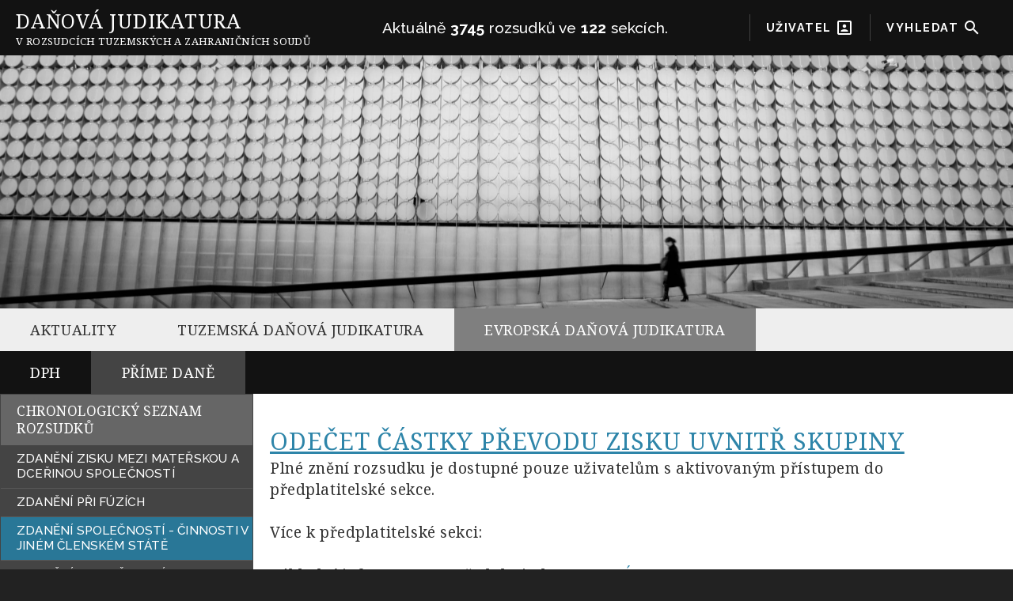

--- FILE ---
content_type: text/html; charset=UTF-8
request_url: https://www.danepravo.cz/evropska-danova-judikatura/prime-dane-evropska-danova-judikatura-sekce-podnikatel/naklady-a-vynosy-souvisejici-s-cinnosti-v-jinem-clenskem-state/odecet-castky-prevodu-zisku-uvnitr-skupiny/
body_size: 15324
content:
 
<!DOCTYPE html PUBLIC "-//W3C//DTD XHTML 1.0 Transitional//EN" "http://www.w3.org/TR/xhtml1/DTD/xhtml1-transitional.dtd">
<html xmlns="http://www.w3.org/1999/xhtml" lang="cs">
<head profile="http://gmpg.org/xfn/11">
<meta content="width=device-width, initial-scale=1" name="viewport" />
<meta http-equiv="Content-Type" content="text/html; charset=UTF-8" />
<title>
DAŇOVÁ JUDIKATURA&raquo; Blog Archive
 &raquo; ODEČET ČÁSTKY PŘEVODU ZISKU UVNITŘ SKUPINY</title>
<meta name="generator" content="WordPress 5.9.12" />
<link rel="shortcut icon" href="/logo.ico" type="image/x-icon" />

<link href="https://fonts.googleapis.com/icon?family=Material+Icons"  rel="stylesheet">
<link rel="stylesheet" href="https://stackpath.bootstrapcdn.com/bootstrap/4.4.1/css/bootstrap-grid.min.css" crossorigin="anonymous">
<link rel="stylesheet" href="https://www.danepravo.cz/wp-content/themes/danepravo-new/style.css" type="text/css" media="screen" />
<script src="https://www.danepravo.cz/wp-content/themes/danepravo-new/js/jquery-1.3.1.js"></script>
<meta name='robots' content='max-image-preview:large' />
<link rel='dns-prefetch' href='//cdn.jsdelivr.net' />
<link rel='dns-prefetch' href='//s.w.org' />
<script type="text/javascript">
window._wpemojiSettings = {"baseUrl":"https:\/\/s.w.org\/images\/core\/emoji\/13.1.0\/72x72\/","ext":".png","svgUrl":"https:\/\/s.w.org\/images\/core\/emoji\/13.1.0\/svg\/","svgExt":".svg","source":{"concatemoji":"https:\/\/www.danepravo.cz\/wp-includes\/js\/wp-emoji-release.min.js?ver=5.9.12"}};
/*! This file is auto-generated */
!function(e,a,t){var n,r,o,i=a.createElement("canvas"),p=i.getContext&&i.getContext("2d");function s(e,t){var a=String.fromCharCode;p.clearRect(0,0,i.width,i.height),p.fillText(a.apply(this,e),0,0);e=i.toDataURL();return p.clearRect(0,0,i.width,i.height),p.fillText(a.apply(this,t),0,0),e===i.toDataURL()}function c(e){var t=a.createElement("script");t.src=e,t.defer=t.type="text/javascript",a.getElementsByTagName("head")[0].appendChild(t)}for(o=Array("flag","emoji"),t.supports={everything:!0,everythingExceptFlag:!0},r=0;r<o.length;r++)t.supports[o[r]]=function(e){if(!p||!p.fillText)return!1;switch(p.textBaseline="top",p.font="600 32px Arial",e){case"flag":return s([127987,65039,8205,9895,65039],[127987,65039,8203,9895,65039])?!1:!s([55356,56826,55356,56819],[55356,56826,8203,55356,56819])&&!s([55356,57332,56128,56423,56128,56418,56128,56421,56128,56430,56128,56423,56128,56447],[55356,57332,8203,56128,56423,8203,56128,56418,8203,56128,56421,8203,56128,56430,8203,56128,56423,8203,56128,56447]);case"emoji":return!s([10084,65039,8205,55357,56613],[10084,65039,8203,55357,56613])}return!1}(o[r]),t.supports.everything=t.supports.everything&&t.supports[o[r]],"flag"!==o[r]&&(t.supports.everythingExceptFlag=t.supports.everythingExceptFlag&&t.supports[o[r]]);t.supports.everythingExceptFlag=t.supports.everythingExceptFlag&&!t.supports.flag,t.DOMReady=!1,t.readyCallback=function(){t.DOMReady=!0},t.supports.everything||(n=function(){t.readyCallback()},a.addEventListener?(a.addEventListener("DOMContentLoaded",n,!1),e.addEventListener("load",n,!1)):(e.attachEvent("onload",n),a.attachEvent("onreadystatechange",function(){"complete"===a.readyState&&t.readyCallback()})),(n=t.source||{}).concatemoji?c(n.concatemoji):n.wpemoji&&n.twemoji&&(c(n.twemoji),c(n.wpemoji)))}(window,document,window._wpemojiSettings);
</script>
<style type="text/css">
img.wp-smiley,
img.emoji {
	display: inline !important;
	border: none !important;
	box-shadow: none !important;
	height: 1em !important;
	width: 1em !important;
	margin: 0 0.07em !important;
	vertical-align: -0.1em !important;
	background: none !important;
	padding: 0 !important;
}
</style>
	<link rel='stylesheet' id='wp-block-library-css'  href='https://www.danepravo.cz/wp-includes/css/dist/block-library/style.min.css?ver=5.9.12' type='text/css' media='all' />
<style id='global-styles-inline-css' type='text/css'>
body{--wp--preset--color--black: #000000;--wp--preset--color--cyan-bluish-gray: #abb8c3;--wp--preset--color--white: #ffffff;--wp--preset--color--pale-pink: #f78da7;--wp--preset--color--vivid-red: #cf2e2e;--wp--preset--color--luminous-vivid-orange: #ff6900;--wp--preset--color--luminous-vivid-amber: #fcb900;--wp--preset--color--light-green-cyan: #7bdcb5;--wp--preset--color--vivid-green-cyan: #00d084;--wp--preset--color--pale-cyan-blue: #8ed1fc;--wp--preset--color--vivid-cyan-blue: #0693e3;--wp--preset--color--vivid-purple: #9b51e0;--wp--preset--gradient--vivid-cyan-blue-to-vivid-purple: linear-gradient(135deg,rgba(6,147,227,1) 0%,rgb(155,81,224) 100%);--wp--preset--gradient--light-green-cyan-to-vivid-green-cyan: linear-gradient(135deg,rgb(122,220,180) 0%,rgb(0,208,130) 100%);--wp--preset--gradient--luminous-vivid-amber-to-luminous-vivid-orange: linear-gradient(135deg,rgba(252,185,0,1) 0%,rgba(255,105,0,1) 100%);--wp--preset--gradient--luminous-vivid-orange-to-vivid-red: linear-gradient(135deg,rgba(255,105,0,1) 0%,rgb(207,46,46) 100%);--wp--preset--gradient--very-light-gray-to-cyan-bluish-gray: linear-gradient(135deg,rgb(238,238,238) 0%,rgb(169,184,195) 100%);--wp--preset--gradient--cool-to-warm-spectrum: linear-gradient(135deg,rgb(74,234,220) 0%,rgb(151,120,209) 20%,rgb(207,42,186) 40%,rgb(238,44,130) 60%,rgb(251,105,98) 80%,rgb(254,248,76) 100%);--wp--preset--gradient--blush-light-purple: linear-gradient(135deg,rgb(255,206,236) 0%,rgb(152,150,240) 100%);--wp--preset--gradient--blush-bordeaux: linear-gradient(135deg,rgb(254,205,165) 0%,rgb(254,45,45) 50%,rgb(107,0,62) 100%);--wp--preset--gradient--luminous-dusk: linear-gradient(135deg,rgb(255,203,112) 0%,rgb(199,81,192) 50%,rgb(65,88,208) 100%);--wp--preset--gradient--pale-ocean: linear-gradient(135deg,rgb(255,245,203) 0%,rgb(182,227,212) 50%,rgb(51,167,181) 100%);--wp--preset--gradient--electric-grass: linear-gradient(135deg,rgb(202,248,128) 0%,rgb(113,206,126) 100%);--wp--preset--gradient--midnight: linear-gradient(135deg,rgb(2,3,129) 0%,rgb(40,116,252) 100%);--wp--preset--duotone--dark-grayscale: url('#wp-duotone-dark-grayscale');--wp--preset--duotone--grayscale: url('#wp-duotone-grayscale');--wp--preset--duotone--purple-yellow: url('#wp-duotone-purple-yellow');--wp--preset--duotone--blue-red: url('#wp-duotone-blue-red');--wp--preset--duotone--midnight: url('#wp-duotone-midnight');--wp--preset--duotone--magenta-yellow: url('#wp-duotone-magenta-yellow');--wp--preset--duotone--purple-green: url('#wp-duotone-purple-green');--wp--preset--duotone--blue-orange: url('#wp-duotone-blue-orange');--wp--preset--font-size--small: 13px;--wp--preset--font-size--medium: 20px;--wp--preset--font-size--large: 36px;--wp--preset--font-size--x-large: 42px;}.has-black-color{color: var(--wp--preset--color--black) !important;}.has-cyan-bluish-gray-color{color: var(--wp--preset--color--cyan-bluish-gray) !important;}.has-white-color{color: var(--wp--preset--color--white) !important;}.has-pale-pink-color{color: var(--wp--preset--color--pale-pink) !important;}.has-vivid-red-color{color: var(--wp--preset--color--vivid-red) !important;}.has-luminous-vivid-orange-color{color: var(--wp--preset--color--luminous-vivid-orange) !important;}.has-luminous-vivid-amber-color{color: var(--wp--preset--color--luminous-vivid-amber) !important;}.has-light-green-cyan-color{color: var(--wp--preset--color--light-green-cyan) !important;}.has-vivid-green-cyan-color{color: var(--wp--preset--color--vivid-green-cyan) !important;}.has-pale-cyan-blue-color{color: var(--wp--preset--color--pale-cyan-blue) !important;}.has-vivid-cyan-blue-color{color: var(--wp--preset--color--vivid-cyan-blue) !important;}.has-vivid-purple-color{color: var(--wp--preset--color--vivid-purple) !important;}.has-black-background-color{background-color: var(--wp--preset--color--black) !important;}.has-cyan-bluish-gray-background-color{background-color: var(--wp--preset--color--cyan-bluish-gray) !important;}.has-white-background-color{background-color: var(--wp--preset--color--white) !important;}.has-pale-pink-background-color{background-color: var(--wp--preset--color--pale-pink) !important;}.has-vivid-red-background-color{background-color: var(--wp--preset--color--vivid-red) !important;}.has-luminous-vivid-orange-background-color{background-color: var(--wp--preset--color--luminous-vivid-orange) !important;}.has-luminous-vivid-amber-background-color{background-color: var(--wp--preset--color--luminous-vivid-amber) !important;}.has-light-green-cyan-background-color{background-color: var(--wp--preset--color--light-green-cyan) !important;}.has-vivid-green-cyan-background-color{background-color: var(--wp--preset--color--vivid-green-cyan) !important;}.has-pale-cyan-blue-background-color{background-color: var(--wp--preset--color--pale-cyan-blue) !important;}.has-vivid-cyan-blue-background-color{background-color: var(--wp--preset--color--vivid-cyan-blue) !important;}.has-vivid-purple-background-color{background-color: var(--wp--preset--color--vivid-purple) !important;}.has-black-border-color{border-color: var(--wp--preset--color--black) !important;}.has-cyan-bluish-gray-border-color{border-color: var(--wp--preset--color--cyan-bluish-gray) !important;}.has-white-border-color{border-color: var(--wp--preset--color--white) !important;}.has-pale-pink-border-color{border-color: var(--wp--preset--color--pale-pink) !important;}.has-vivid-red-border-color{border-color: var(--wp--preset--color--vivid-red) !important;}.has-luminous-vivid-orange-border-color{border-color: var(--wp--preset--color--luminous-vivid-orange) !important;}.has-luminous-vivid-amber-border-color{border-color: var(--wp--preset--color--luminous-vivid-amber) !important;}.has-light-green-cyan-border-color{border-color: var(--wp--preset--color--light-green-cyan) !important;}.has-vivid-green-cyan-border-color{border-color: var(--wp--preset--color--vivid-green-cyan) !important;}.has-pale-cyan-blue-border-color{border-color: var(--wp--preset--color--pale-cyan-blue) !important;}.has-vivid-cyan-blue-border-color{border-color: var(--wp--preset--color--vivid-cyan-blue) !important;}.has-vivid-purple-border-color{border-color: var(--wp--preset--color--vivid-purple) !important;}.has-vivid-cyan-blue-to-vivid-purple-gradient-background{background: var(--wp--preset--gradient--vivid-cyan-blue-to-vivid-purple) !important;}.has-light-green-cyan-to-vivid-green-cyan-gradient-background{background: var(--wp--preset--gradient--light-green-cyan-to-vivid-green-cyan) !important;}.has-luminous-vivid-amber-to-luminous-vivid-orange-gradient-background{background: var(--wp--preset--gradient--luminous-vivid-amber-to-luminous-vivid-orange) !important;}.has-luminous-vivid-orange-to-vivid-red-gradient-background{background: var(--wp--preset--gradient--luminous-vivid-orange-to-vivid-red) !important;}.has-very-light-gray-to-cyan-bluish-gray-gradient-background{background: var(--wp--preset--gradient--very-light-gray-to-cyan-bluish-gray) !important;}.has-cool-to-warm-spectrum-gradient-background{background: var(--wp--preset--gradient--cool-to-warm-spectrum) !important;}.has-blush-light-purple-gradient-background{background: var(--wp--preset--gradient--blush-light-purple) !important;}.has-blush-bordeaux-gradient-background{background: var(--wp--preset--gradient--blush-bordeaux) !important;}.has-luminous-dusk-gradient-background{background: var(--wp--preset--gradient--luminous-dusk) !important;}.has-pale-ocean-gradient-background{background: var(--wp--preset--gradient--pale-ocean) !important;}.has-electric-grass-gradient-background{background: var(--wp--preset--gradient--electric-grass) !important;}.has-midnight-gradient-background{background: var(--wp--preset--gradient--midnight) !important;}.has-small-font-size{font-size: var(--wp--preset--font-size--small) !important;}.has-medium-font-size{font-size: var(--wp--preset--font-size--medium) !important;}.has-large-font-size{font-size: var(--wp--preset--font-size--large) !important;}.has-x-large-font-size{font-size: var(--wp--preset--font-size--x-large) !important;}
</style>
<link rel='stylesheet' id='contact-form-7-css'  href='https://www.danepravo.cz/wp-content/plugins/contact-form-7/includes/css/styles.css?ver=5.5.5' type='text/css' media='all' />
<link rel='stylesheet' id='wp-pagenavi-css'  href='https://www.danepravo.cz/wp-content/plugins/wp-pagenavi/pagenavi-css.css?ver=2.70' type='text/css' media='all' />
<link rel='stylesheet' id='sidebar-login-css'  href='https://www.danepravo.cz/wp-content/plugins/sidebar-login/build/sidebar-login.css?ver=1605967166' type='text/css' media='all' />
<link rel="https://api.w.org/" href="https://www.danepravo.cz/wp-json/" /><link rel="alternate" type="application/json" href="https://www.danepravo.cz/wp-json/wp/v2/posts/2560" /><link rel="EditURI" type="application/rsd+xml" title="RSD" href="https://www.danepravo.cz/xmlrpc.php?rsd" />
<link rel="wlwmanifest" type="application/wlwmanifest+xml" href="https://www.danepravo.cz/wp-includes/wlwmanifest.xml" /> 
<meta name="generator" content="WordPress 5.9.12" />
<link rel="canonical" href="https://www.danepravo.cz/evropska-danova-judikatura/prime-dane-evropska-danova-judikatura-sekce-podnikatel/naklady-a-vynosy-souvisejici-s-cinnosti-v-jinem-clenskem-state/odecet-castky-prevodu-zisku-uvnitr-skupiny/" />
<link rel='shortlink' href='https://www.danepravo.cz/?p=2560' />
<link rel="alternate" type="application/json+oembed" href="https://www.danepravo.cz/wp-json/oembed/1.0/embed?url=https%3A%2F%2Fwww.danepravo.cz%2Fevropska-danova-judikatura%2Fprime-dane-evropska-danova-judikatura-sekce-podnikatel%2Fnaklady-a-vynosy-souvisejici-s-cinnosti-v-jinem-clenskem-state%2Fodecet-castky-prevodu-zisku-uvnitr-skupiny%2F" />
<link rel="alternate" type="text/xml+oembed" href="https://www.danepravo.cz/wp-json/oembed/1.0/embed?url=https%3A%2F%2Fwww.danepravo.cz%2Fevropska-danova-judikatura%2Fprime-dane-evropska-danova-judikatura-sekce-podnikatel%2Fnaklady-a-vynosy-souvisejici-s-cinnosti-v-jinem-clenskem-state%2Fodecet-castky-prevodu-zisku-uvnitr-skupiny%2F&#038;format=xml" />
</head>
<body class="post-template-default single single-post postid-2560 single-format-standard  jca-desktop">



<div id="header" class="max-width ">

  <div id="logo">
		<a href="https://www.danepravo.cz/">
      <h1>DAŇOVÁ JUDIKATURA 	</h1>
		  <h2>V  ROZSUDCÍCH TUZEMSKÝCH A&nbsp;ZAHRANIČNÍCH SOUDŮ</h2>
		</a>
	</div>
  <div class="posts-count">
        Aktuálně <b>3745</b> rozsudků ve <b>122</b> sekcích.  </div>

  <div id="buttons" class="font-normal">
    <ul>
      <li onclick="$('#login-dialog').show()">UŽIVATEL<i class="material-icons  top-button">portrait</i></li>
      <li onclick="$('#search-dialog').show()">VYHLEDAT<i class="material-icons top-button">search</i></li>
  </ul>
  </div>

  <div id="search-dialog" class="dialog bg-blue-dark">
    <div class="close" onclick="$('#search-dialog').hide()"><i class="material-icons">close</i></div>
    <div id="search-panel" >
      	 	 <h2 class="widgettitle">Vyhledat:</h2>
	 
	 <form role="search" method="get" id="searchform" action="https://www.danepravo.cz/" >
	<div><label class="screen-reader-text" for="s">Search for:</label>
	<input type="text" value="" name="s" id="s" />
    <select  name='cat' id='searchform_cat' class='postform' >
	<option value='0' selected='selected'>Všechny kategorie</option>
	<option class="level-0" value="261">AKTUALITY&nbsp;&nbsp;(269)</option>
	<option class="level-0" value="100">EVROPSKÁ DAŇOVÁ JUDIKATURA&nbsp;&nbsp;(1&nbsp;077)</option>
	<option class="level-1" value="108">&nbsp;&nbsp;&nbsp;DPH&nbsp;&nbsp;(979)</option>
	<option class="level-2" value="229">&nbsp;&nbsp;&nbsp;&nbsp;&nbsp;&nbsp;DAŇ SHODNÁ S&nbsp;DPH&nbsp;&nbsp;(19)</option>
	<option class="level-2" value="194">&nbsp;&nbsp;&nbsp;&nbsp;&nbsp;&nbsp;DODÁNÍ ZBOŽÍ A&nbsp;POSKYTNUTÍ SLUŽBY&nbsp;&nbsp;(55)</option>
	<option class="level-2" value="222">&nbsp;&nbsp;&nbsp;&nbsp;&nbsp;&nbsp;DOVOZ A&nbsp;VÝVOZ&nbsp;&nbsp;(48)</option>
	<option class="level-2" value="286">&nbsp;&nbsp;&nbsp;&nbsp;&nbsp;&nbsp;DPH SKUPINA&nbsp;&nbsp;(11)</option>
	<option class="level-2" value="193">&nbsp;&nbsp;&nbsp;&nbsp;&nbsp;&nbsp;EKONOMICKÁ ČINNOST A&nbsp;OSOBY POVINNÉ K&nbsp;DANI&nbsp;&nbsp;(60)</option>
	<option class="level-2" value="218">&nbsp;&nbsp;&nbsp;&nbsp;&nbsp;&nbsp;FAKTURACE&nbsp;&nbsp;(11)</option>
	<option class="level-2" value="206">&nbsp;&nbsp;&nbsp;&nbsp;&nbsp;&nbsp;FINANČNÍ ČINNOSTI&nbsp;&nbsp;(40)</option>
	<option class="level-2" value="198">&nbsp;&nbsp;&nbsp;&nbsp;&nbsp;&nbsp;INTRAKOMUNITÁRNÍ PLNĚNÍ&nbsp;&nbsp;(41)</option>
	<option class="level-2" value="210">&nbsp;&nbsp;&nbsp;&nbsp;&nbsp;&nbsp;LÉKAŘSKÁ PÉČE A&nbsp;SOCIÁLNÍ SLUŽBY&nbsp;&nbsp;(36)</option>
	<option class="level-2" value="196">&nbsp;&nbsp;&nbsp;&nbsp;&nbsp;&nbsp;MAJETEK SLOUŽÍCÍ SOUČASNĚ PRO SOUKROMÉ ÚČELY&nbsp;&nbsp;(15)</option>
	<option class="level-2" value="197">&nbsp;&nbsp;&nbsp;&nbsp;&nbsp;&nbsp;MÍSTO PLNĚNÍ&nbsp;&nbsp;(40)</option>
	<option class="level-2" value="205">&nbsp;&nbsp;&nbsp;&nbsp;&nbsp;&nbsp;NÁJEM A&nbsp;PŘEVOD NEMOVITOSTÍ&nbsp;&nbsp;(51)</option>
	<option class="level-2" value="202">&nbsp;&nbsp;&nbsp;&nbsp;&nbsp;&nbsp;ODPOČET DANĚ&nbsp;&nbsp;(131)</option>
	<option class="level-2" value="204">&nbsp;&nbsp;&nbsp;&nbsp;&nbsp;&nbsp;OPRAVA PŮVODNÍHO ODPOČTU DANĚ&nbsp;&nbsp;(31)</option>
	<option class="level-2" value="278">&nbsp;&nbsp;&nbsp;&nbsp;&nbsp;&nbsp;OPRAVA ZÁKLADU A&nbsp;VÝŠE DANĚ&nbsp;&nbsp;(31)</option>
	<option class="level-2" value="213">&nbsp;&nbsp;&nbsp;&nbsp;&nbsp;&nbsp;OSTATNÍ PLNĚNÍ OSVOBOZENÁ OD DANĚ&nbsp;&nbsp;(20)</option>
	<option class="level-2" value="282">&nbsp;&nbsp;&nbsp;&nbsp;&nbsp;&nbsp;POJIŠŤOVACÍ ČINNOSTI&nbsp;&nbsp;(14)</option>
	<option class="level-2" value="203">&nbsp;&nbsp;&nbsp;&nbsp;&nbsp;&nbsp;POMĚRNÝ ODPOČET DANĚ&nbsp;&nbsp;(28)</option>
	<option class="level-2" value="232">&nbsp;&nbsp;&nbsp;&nbsp;&nbsp;&nbsp;PRÁVA A&nbsp;POVINNOSTI ČLENSKÝCH STÁTŮ&nbsp;&nbsp;(40)</option>
	<option class="level-2" value="269">&nbsp;&nbsp;&nbsp;&nbsp;&nbsp;&nbsp;PŘENESENÍ DAŇOVÉ POVINNOSTI&nbsp;&nbsp;(10)</option>
	<option class="level-2" value="259">&nbsp;&nbsp;&nbsp;&nbsp;&nbsp;&nbsp;PROCESNÍ POSTUPY&nbsp;&nbsp;(51)</option>
	<option class="level-2" value="268">&nbsp;&nbsp;&nbsp;&nbsp;&nbsp;&nbsp;PROVOZOVNA&nbsp;&nbsp;(17)</option>
	<option class="level-2" value="224">&nbsp;&nbsp;&nbsp;&nbsp;&nbsp;&nbsp;SAZBY DANĚ&nbsp;&nbsp;(32)</option>
	<option class="level-2" value="208">&nbsp;&nbsp;&nbsp;&nbsp;&nbsp;&nbsp;SÁZKY A&nbsp;LOTERIE&nbsp;&nbsp;(8)</option>
	<option class="level-2" value="258">&nbsp;&nbsp;&nbsp;&nbsp;&nbsp;&nbsp;SLOŽENÉ A&nbsp;JEDNOTLIVÉ PLNĚNÍ&nbsp;&nbsp;(50)</option>
	<option class="level-2" value="275">&nbsp;&nbsp;&nbsp;&nbsp;&nbsp;&nbsp;ÚPLATA ZA PLNĚNÍ&nbsp;&nbsp;(41)</option>
	<option class="level-2" value="221">&nbsp;&nbsp;&nbsp;&nbsp;&nbsp;&nbsp;VEŘEJNOPRÁVNÍ SUBJEKTY&nbsp;&nbsp;(24)</option>
	<option class="level-2" value="217">&nbsp;&nbsp;&nbsp;&nbsp;&nbsp;&nbsp;VRÁCENÍ DANĚ&nbsp;&nbsp;(40)</option>
	<option class="level-2" value="191">&nbsp;&nbsp;&nbsp;&nbsp;&nbsp;&nbsp;VÝKLAD PRÁVNÍCH NOREM EU&nbsp;&nbsp;(22)</option>
	<option class="level-2" value="211">&nbsp;&nbsp;&nbsp;&nbsp;&nbsp;&nbsp;VZDĚLÁVACÍ A&nbsp;SPORTOVNÍ ČINNOSTI&nbsp;&nbsp;(21)</option>
	<option class="level-2" value="199">&nbsp;&nbsp;&nbsp;&nbsp;&nbsp;&nbsp;VZNIK DAŇOVÉ POVINNOSTI&nbsp;&nbsp;(14)</option>
	<option class="level-2" value="200">&nbsp;&nbsp;&nbsp;&nbsp;&nbsp;&nbsp;ZÁKLAD DANĚ&nbsp;&nbsp;(55)</option>
	<option class="level-2" value="214">&nbsp;&nbsp;&nbsp;&nbsp;&nbsp;&nbsp;ZNEUŽITÍ PRÁVA A&nbsp;PODVODY NA DPH&nbsp;&nbsp;(49)</option>
	<option class="level-2" value="235">&nbsp;&nbsp;&nbsp;&nbsp;&nbsp;&nbsp;ZVLÁŠTNÍ REŽIMY&nbsp;&nbsp;(34)</option>
	<option class="level-1" value="107">&nbsp;&nbsp;&nbsp;PŘÍME DANĚ&nbsp;&nbsp;(92)</option>
	<option class="level-2" value="243">&nbsp;&nbsp;&nbsp;&nbsp;&nbsp;&nbsp;ZDANĚNÍ OBČANŮ&nbsp;&nbsp;(21)</option>
	<option class="level-2" value="237">&nbsp;&nbsp;&nbsp;&nbsp;&nbsp;&nbsp;ZDANĚNÍ PŘI FÚZÍCH&nbsp;&nbsp;(7)</option>
	<option class="level-2" value="242">&nbsp;&nbsp;&nbsp;&nbsp;&nbsp;&nbsp;ZDANĚNÍ SPOLEČNOSTÍ &#8211; ČINNOSTI V&nbsp;JINÉM ČLENSKÉM STÁTĚ&nbsp;&nbsp;(23)</option>
	<option class="level-2" value="241">&nbsp;&nbsp;&nbsp;&nbsp;&nbsp;&nbsp;ZDANĚNÍ SPOLEČNOSTÍ &#8211; DIVIDENDY&nbsp;&nbsp;(18)</option>
	<option class="level-2" value="240">&nbsp;&nbsp;&nbsp;&nbsp;&nbsp;&nbsp;ZDANĚNÍ SPOLEČNOSTÍ &#8211; STÁLÁ PROVOZOVNA&nbsp;&nbsp;(6)</option>
	<option class="level-2" value="238">&nbsp;&nbsp;&nbsp;&nbsp;&nbsp;&nbsp;ZDANĚNÍ ZISKU MEZI MATEŘSKOU A&nbsp;DCEŘINOU SPOLEČNOSTÍ&nbsp;&nbsp;(16)</option>
	<option class="level-0" value="65">TUZEMSKÁ DAŇOVÁ JUDIKATURA&nbsp;&nbsp;(2&nbsp;404)</option>
	<option class="level-1" value="99">&nbsp;&nbsp;&nbsp;DAŇ Z&nbsp;PŘÍJMŮ&nbsp;&nbsp;(730)</option>
	<option class="level-2" value="138">&nbsp;&nbsp;&nbsp;&nbsp;&nbsp;&nbsp;DAŇOVĚ UZNATELNÉ A&nbsp;NEUZNATELNÉ VÝDAJE&nbsp;&nbsp;(164)</option>
	<option class="level-2" value="140">&nbsp;&nbsp;&nbsp;&nbsp;&nbsp;&nbsp;DOHADNÉ POLOŽKY&nbsp;&nbsp;(12)</option>
	<option class="level-2" value="141">&nbsp;&nbsp;&nbsp;&nbsp;&nbsp;&nbsp;MAJETEK&nbsp;&nbsp;(59)</option>
	<option class="level-2" value="134">&nbsp;&nbsp;&nbsp;&nbsp;&nbsp;&nbsp;MANŽELÉ A&nbsp;SPOLUPRACUJÍCÍ OSOBY&nbsp;&nbsp;(14)</option>
	<option class="level-2" value="283">&nbsp;&nbsp;&nbsp;&nbsp;&nbsp;&nbsp;ODPOČET NA PODPORU VÝZKUMU A&nbsp;VÝVOJE&nbsp;&nbsp;(26)</option>
	<option class="level-2" value="137">&nbsp;&nbsp;&nbsp;&nbsp;&nbsp;&nbsp;ODPOČET OD ZÁKLADU DANĚ&nbsp;&nbsp;(27)</option>
	<option class="level-2" value="146">&nbsp;&nbsp;&nbsp;&nbsp;&nbsp;&nbsp;OSTATNÍ&nbsp;&nbsp;(34)</option>
	<option class="level-2" value="145">&nbsp;&nbsp;&nbsp;&nbsp;&nbsp;&nbsp;PŘEVODNÍ CENY&nbsp;&nbsp;(63)</option>
	<option class="level-2" value="132">&nbsp;&nbsp;&nbsp;&nbsp;&nbsp;&nbsp;PŘÍJMY A&nbsp;VÝDAJE FYZICKÝCH OSOB&nbsp;&nbsp;(68)</option>
	<option class="level-2" value="133">&nbsp;&nbsp;&nbsp;&nbsp;&nbsp;&nbsp;PRODEJ A&nbsp;PRONÁJEM NEMOVITOSTÍ&nbsp;&nbsp;(47)</option>
	<option class="level-2" value="142">&nbsp;&nbsp;&nbsp;&nbsp;&nbsp;&nbsp;REZERVY A&nbsp;OPRAVNÉ POLOŽKY&nbsp;&nbsp;(21)</option>
	<option class="level-2" value="274">&nbsp;&nbsp;&nbsp;&nbsp;&nbsp;&nbsp;SLEVA NA DANI&nbsp;&nbsp;(17)</option>
	<option class="level-2" value="281">&nbsp;&nbsp;&nbsp;&nbsp;&nbsp;&nbsp;SRÁŽKOVÁ DAŇ A&nbsp;ZAJIŠTĚNÍ DANĚ&nbsp;&nbsp;(27)</option>
	<option class="level-2" value="139">&nbsp;&nbsp;&nbsp;&nbsp;&nbsp;&nbsp;VĚCNÁ A&nbsp;ČASOVÁ SOUVISLOST&nbsp;&nbsp;(42)</option>
	<option class="level-2" value="144">&nbsp;&nbsp;&nbsp;&nbsp;&nbsp;&nbsp;ZAHRANIČÍ&nbsp;&nbsp;(38)</option>
	<option class="level-2" value="135">&nbsp;&nbsp;&nbsp;&nbsp;&nbsp;&nbsp;ZÁKLAD DANĚ A&nbsp;JEHO ÚPRAVA&nbsp;&nbsp;(37)</option>
	<option class="level-2" value="143">&nbsp;&nbsp;&nbsp;&nbsp;&nbsp;&nbsp;ZASTŘENÉ PRÁVNÍ ÚKONY A&nbsp;ZNEUŽITÍ PRÁVA&nbsp;&nbsp;(46)</option>
	<option class="level-2" value="136">&nbsp;&nbsp;&nbsp;&nbsp;&nbsp;&nbsp;ZÁVISLÁ ČINNOST&nbsp;&nbsp;(69)</option>
	<option class="level-1" value="98">&nbsp;&nbsp;&nbsp;DPH&nbsp;&nbsp;(446)</option>
	<option class="level-2" value="284">&nbsp;&nbsp;&nbsp;&nbsp;&nbsp;&nbsp;DOVOZ A&nbsp;VÝVOZ&nbsp;&nbsp;(8)</option>
	<option class="level-2" value="177">&nbsp;&nbsp;&nbsp;&nbsp;&nbsp;&nbsp;INTRAKOMUNITÁRNÍ PLNĚNÍ&nbsp;&nbsp;(49)</option>
	<option class="level-2" value="285">&nbsp;&nbsp;&nbsp;&nbsp;&nbsp;&nbsp;KONTROLNÍ HLÁŠENÍ&nbsp;&nbsp;(9)</option>
	<option class="level-2" value="287">&nbsp;&nbsp;&nbsp;&nbsp;&nbsp;&nbsp;NESPOLEHLIVÝ PLÁTCE&nbsp;&nbsp;(8)</option>
	<option class="level-2" value="183">&nbsp;&nbsp;&nbsp;&nbsp;&nbsp;&nbsp;ODPOČET DANĚ&nbsp;&nbsp;(131)</option>
	<option class="level-2" value="180">&nbsp;&nbsp;&nbsp;&nbsp;&nbsp;&nbsp;OPRAVA DANĚ&nbsp;&nbsp;(22)</option>
	<option class="level-2" value="184">&nbsp;&nbsp;&nbsp;&nbsp;&nbsp;&nbsp;OSTATNÍ&nbsp;&nbsp;(33)</option>
	<option class="level-2" value="182">&nbsp;&nbsp;&nbsp;&nbsp;&nbsp;&nbsp;OSVOBOZENÁ PLNĚNÍ BEZ NÁROKU NA ODPOČET&nbsp;&nbsp;(25)</option>
	<option class="level-2" value="174">&nbsp;&nbsp;&nbsp;&nbsp;&nbsp;&nbsp;PŘEDMĚT DANĚ A&nbsp;EKONOMICKÁ ČINNOST&nbsp;&nbsp;(35)</option>
	<option class="level-2" value="280">&nbsp;&nbsp;&nbsp;&nbsp;&nbsp;&nbsp;PŘENESENÍ DAŇOVÉ POVINNOSTI&nbsp;&nbsp;(5)</option>
	<option class="level-2" value="187">&nbsp;&nbsp;&nbsp;&nbsp;&nbsp;&nbsp;PŘEPLATKY NA DPH&nbsp;&nbsp;(19)</option>
	<option class="level-2" value="272">&nbsp;&nbsp;&nbsp;&nbsp;&nbsp;&nbsp;REGISTRAČNÍ ŘÍZENÍ&nbsp;&nbsp;(17)</option>
	<option class="level-2" value="181">&nbsp;&nbsp;&nbsp;&nbsp;&nbsp;&nbsp;SAZBY DANĚ&nbsp;&nbsp;(8)</option>
	<option class="level-2" value="176">&nbsp;&nbsp;&nbsp;&nbsp;&nbsp;&nbsp;SLOŽENÉ A&nbsp;JEDNOTLIVÉ PLNĚNÍ&nbsp;&nbsp;(18)</option>
	<option class="level-2" value="279">&nbsp;&nbsp;&nbsp;&nbsp;&nbsp;&nbsp;VZNIK DAŇOVÉ POVINNOSTI&nbsp;&nbsp;(11)</option>
	<option class="level-2" value="179">&nbsp;&nbsp;&nbsp;&nbsp;&nbsp;&nbsp;ZÁKLAD DANĚ&nbsp;&nbsp;(11)</option>
	<option class="level-2" value="178">&nbsp;&nbsp;&nbsp;&nbsp;&nbsp;&nbsp;ZDANITELNÉ PLNĚNÍ&nbsp;&nbsp;(23)</option>
	<option class="level-2" value="186">&nbsp;&nbsp;&nbsp;&nbsp;&nbsp;&nbsp;ZNEUŽITÍ PRÁVA A&nbsp;PODVODY NA DPH&nbsp;&nbsp;(63)</option>
	<option class="level-1" value="96">&nbsp;&nbsp;&nbsp;MAJETKOVÉ DANĚ&nbsp;&nbsp;(109)</option>
	<option class="level-2" value="266">&nbsp;&nbsp;&nbsp;&nbsp;&nbsp;&nbsp;DAŇ DĚDICKÁ A&nbsp;DAROVACÍ&nbsp;&nbsp;(15)</option>
	<option class="level-2" value="188">&nbsp;&nbsp;&nbsp;&nbsp;&nbsp;&nbsp;DAŇ Z&nbsp;NABYTÍ NEMOVITÝCH VĚCÍ&nbsp;&nbsp;(22)</option>
	<option class="level-2" value="267">&nbsp;&nbsp;&nbsp;&nbsp;&nbsp;&nbsp;DAŇ Z&nbsp;NEMOVITÝCH VĚCÍ&nbsp;&nbsp;(16)</option>
	<option class="level-2" value="190">&nbsp;&nbsp;&nbsp;&nbsp;&nbsp;&nbsp;OSVOBOZENÍ OD DANĚ Z&nbsp;NABYTÍ NEMOVITÝCH VĚCÍ&nbsp;&nbsp;(27)</option>
	<option class="level-2" value="277">&nbsp;&nbsp;&nbsp;&nbsp;&nbsp;&nbsp;SILNIČNÍ DAŇ&nbsp;&nbsp;(10)</option>
	<option class="level-2" value="189">&nbsp;&nbsp;&nbsp;&nbsp;&nbsp;&nbsp;ZÁKLAD DANĚ Z&nbsp;NABYTÍ NEMOVITÝCH VĚCÍ&nbsp;&nbsp;(21)</option>
	<option class="level-1" value="95">&nbsp;&nbsp;&nbsp;OSTATNÍ ROZSUDKY&nbsp;&nbsp;(43)</option>
	<option class="level-1" value="97">&nbsp;&nbsp;&nbsp;SPRÁVA DANÍ&nbsp;&nbsp;(1&nbsp;249)</option>
	<option class="level-2" value="276">&nbsp;&nbsp;&nbsp;&nbsp;&nbsp;&nbsp;DAŇOVÁ KONTROLA&nbsp;&nbsp;(82)</option>
	<option class="level-2" value="159">&nbsp;&nbsp;&nbsp;&nbsp;&nbsp;&nbsp;DAŇOVÉ ŘÍZENÍ&nbsp;&nbsp;(17)</option>
	<option class="level-2" value="155">&nbsp;&nbsp;&nbsp;&nbsp;&nbsp;&nbsp;DAŇOVÝ SPIS&nbsp;&nbsp;(25)</option>
	<option class="level-2" value="166">&nbsp;&nbsp;&nbsp;&nbsp;&nbsp;&nbsp;DODATEČNÉ DAŇOVÉ PŘIZNÁNÍ&nbsp;&nbsp;(29)</option>
	<option class="level-2" value="161">&nbsp;&nbsp;&nbsp;&nbsp;&nbsp;&nbsp;DOKAZOVÁNÍ&nbsp;&nbsp;(103)</option>
	<option class="level-2" value="154">&nbsp;&nbsp;&nbsp;&nbsp;&nbsp;&nbsp;DORUČOVÁNÍ A&nbsp;PODÁNÍ&nbsp;&nbsp;(70)</option>
	<option class="level-2" value="149">&nbsp;&nbsp;&nbsp;&nbsp;&nbsp;&nbsp;KASAČNÍ STÍŽNOST&nbsp;&nbsp;(30)</option>
	<option class="level-2" value="170">&nbsp;&nbsp;&nbsp;&nbsp;&nbsp;&nbsp;LHŮTA PRO STANOVENÍ DANĚ&nbsp;&nbsp;(66)</option>
	<option class="level-2" value="153">&nbsp;&nbsp;&nbsp;&nbsp;&nbsp;&nbsp;LHŮTY V&nbsp;DAŇOVÉM ŘÍZENÍ&nbsp;&nbsp;(30)</option>
	<option class="level-2" value="160">&nbsp;&nbsp;&nbsp;&nbsp;&nbsp;&nbsp;MÍSTNÍ ŠETŘENÍ&nbsp;&nbsp;(13)</option>
	<option class="level-2" value="271">&nbsp;&nbsp;&nbsp;&nbsp;&nbsp;&nbsp;NEOPRÁVNĚNÉ JEDNÁNÍ SPRÁVCE DANĚ&nbsp;&nbsp;(80)</option>
	<option class="level-2" value="168">&nbsp;&nbsp;&nbsp;&nbsp;&nbsp;&nbsp;OBNOVA ŘÍZENÍ&nbsp;&nbsp;(32)</option>
	<option class="level-2" value="165">&nbsp;&nbsp;&nbsp;&nbsp;&nbsp;&nbsp;ODVOLACÍ ŘÍZENÍ&nbsp;&nbsp;(62)</option>
	<option class="level-2" value="256">&nbsp;&nbsp;&nbsp;&nbsp;&nbsp;&nbsp;OSTATNÍ&nbsp;&nbsp;(22)</option>
	<option class="level-2" value="172">&nbsp;&nbsp;&nbsp;&nbsp;&nbsp;&nbsp;PLACENÍ DANÍ&nbsp;&nbsp;(64)</option>
	<option class="level-2" value="164">&nbsp;&nbsp;&nbsp;&nbsp;&nbsp;&nbsp;POMŮCKY A&nbsp;SJEDNÁNÍ DANĚ&nbsp;&nbsp;(61)</option>
	<option class="level-2" value="265">&nbsp;&nbsp;&nbsp;&nbsp;&nbsp;&nbsp;PORUŠENÍ POVINNOSTÍ PŘI SPRÁVĚ DANÍ&nbsp;&nbsp;(67)</option>
	<option class="level-2" value="270">&nbsp;&nbsp;&nbsp;&nbsp;&nbsp;&nbsp;POSEČKÁNÍ A&nbsp;PROMINUTÍ DANĚ&nbsp;&nbsp;(20)</option>
	<option class="level-2" value="158">&nbsp;&nbsp;&nbsp;&nbsp;&nbsp;&nbsp;POSTUP K&nbsp;ODSTRANĚNÍ POCHYBNOSTÍ&nbsp;&nbsp;(32)</option>
	<option class="level-2" value="157">&nbsp;&nbsp;&nbsp;&nbsp;&nbsp;&nbsp;PŘEDBĚŽNÁ OTÁZKA&nbsp;&nbsp;(13)</option>
	<option class="level-2" value="167">&nbsp;&nbsp;&nbsp;&nbsp;&nbsp;&nbsp;PŘEZKUMNÉ ŘÍZENÍ&nbsp;&nbsp;(19)</option>
	<option class="level-2" value="147">&nbsp;&nbsp;&nbsp;&nbsp;&nbsp;&nbsp;PRINCIPY VÝKLADU PRÁVNÍCH NOREM&nbsp;&nbsp;(26)</option>
	<option class="level-2" value="156">&nbsp;&nbsp;&nbsp;&nbsp;&nbsp;&nbsp;ROZHODNUTÍ SPRÁVCE DANĚ&nbsp;&nbsp;(40)</option>
	<option class="level-2" value="150">&nbsp;&nbsp;&nbsp;&nbsp;&nbsp;&nbsp;ROZHODOVÁNÍ SPRÁVNÍHO SOUDU&nbsp;&nbsp;(67)</option>
	<option class="level-2" value="148">&nbsp;&nbsp;&nbsp;&nbsp;&nbsp;&nbsp;SPRÁVNÍ ŽALOBA&nbsp;&nbsp;(154)</option>
	<option class="level-2" value="162">&nbsp;&nbsp;&nbsp;&nbsp;&nbsp;&nbsp;SVĚDECKÉ VÝPOVĚDI&nbsp;&nbsp;(56)</option>
	<option class="level-2" value="173">&nbsp;&nbsp;&nbsp;&nbsp;&nbsp;&nbsp;VYMÁHÁNÍ DANÍ&nbsp;&nbsp;(117)</option>
	<option class="level-2" value="163">&nbsp;&nbsp;&nbsp;&nbsp;&nbsp;&nbsp;VYMĚŘENÍ A&nbsp;DOMĚŘENÍ DANĚ&nbsp;&nbsp;(30)</option>
	<option class="level-2" value="151">&nbsp;&nbsp;&nbsp;&nbsp;&nbsp;&nbsp;ZÁKLADNÍ ZÁSADY SPRÁVY DANÍ&nbsp;&nbsp;(21)</option>
	<option class="level-2" value="152">&nbsp;&nbsp;&nbsp;&nbsp;&nbsp;&nbsp;ZASTUPOVÁNÍ&nbsp;&nbsp;(44)</option>
</select>

	<input type="submit" id="searchsubmit" value="Hledat" />
	</div>
	</form>    
		
	          </div>
  </div>

  <div id="login-dialog" class="dialog bg-blue-dark">
    <div class="close" onclick="$('#login-dialog').hide()"><i class="material-icons">close</i></div>
    <div id="header-login">

      <h2 class="widgettitle">&amp;nbsp</h2>
<div class="sidebar-login-form"><form name="loginform" id="loginform" action="https://www.danepravo.cz/wp-login.php" method="post"><p class="login-username">
				<label for="user_login">Uživatelské jméno</label>
				<input type="text" name="log" id="user_login" class="input" value="" size="20" />
			</p><p class="login-password">
				<label for="user_pass">Heslo</label>
				<input type="password" name="pwd" id="user_pass" class="input" value="" size="20" />
			</p><p class="login-submit">
				<input type="submit" name="wp-submit" id="wp-submit" class="button button-primary" value="Log In" />
				<input type="hidden" name="redirect_to" value="https://www.danepravo.cz/category/novinky-dane/" />
			</p></form></div>      <a href="/objednavka" class="registrace">Registrace - objednávkový formulář &nbsp; <i class="material-icons">person_add</i></a>      
    </div>
  </div>

</div>




<!-- end header -->
<div id="wrapper" class="max-width">

  <div id="Banner"  class="bg-dark">
     <div id="topBanner">
       <style id="wd-slider-0">      .wds_slider_0 video::-webkit-media-controls-panel {
        display: none!important;
        -webkit-appearance: none;
      }
      .wds_slider_0 video::--webkit-media-controls-play-button {
        display: none!important;
        -webkit-appearance: none;
      }
      .wds_slider_0 video::-webkit-media-controls-start-playback-button {
        display: none!important;
        -webkit-appearance: none;
      }
      .wds_bigplay_0,
      .wds_slideshow_image_0,
      .wds_slideshow_video_0 {
        display: block;
      }
      .wds_bulframe_0 {
        display: none;
        background-image: url('');
        margin: 0px;
        position: absolute;
        z-index: 3;
        -webkit-transition: left 1s, right 1s;
        transition: left 1s, right 1s;
        width: 20%;
        height: 20%;
      }
      #wds_container1_0 #wds_container2_0 {
        margin: 0px ;
        text-align: center;
        visibility: hidden;
            }
      #wds_container1_0 #wds_container2_0 .wds_slideshow_image_wrap_0,
      #wds_container1_0 #wds_container2_0 .wds_slideshow_image_wrap_0 * {
        box-sizing: border-box;
        -moz-box-sizing: border-box;
        -webkit-box-sizing: border-box;
      }
      #wds_container1_0 #wds_container2_0 .wds_slideshow_image_wrap_0 {
        background-color: rgba(0, 0, 0, 0.00);
        border-width: 0px;
        border-style: none;
        border-color: #FFFFFF;
        border-radius: ;
        border-collapse: collapse;
        display: inline-block;
        position: relative;
        text-align: center;
        width: 100%;
              box-shadow: ;
        overflow: hidden;
        z-index: 0;
      }
	  
	  #wds_container1_0 #wds_container2_0 .wds_slideshow_image_0 {
        width: 100%;
		height: 100%;
        float: none !important;
        padding: 0 !important;
        margin: 0 !important;
        vertical-align: middle;
		}
	
      #wds_container1_0 #wds_container2_0 .wds_slideshow_image_0 video {
        padding: 0 !important;
        margin: 0 !important;
        vertical-align: middle;
        background-position: center center;
        background-repeat: no-repeat;
      }
		#wds_container1_0 #wds_container2_0 .wds_slideshow_image_container_0 {
        display: /*table*/block;
        position: absolute;
        text-align: center;
        vertical-align: middle;
                width: 100%;
        height: 100%;
      }
            @media only screen and (min-width: 0px) and (max-width: 320px) {
        .wds_bigplay_0,
        .wds_bigplay_layer {
          position: absolute;
          width: 20px;
          height: 20px;
          background-image: url('https://www.danepravo.cz/wp-content/plugins/slider-wd/images/button/button3/2/1.png');
          background-position: center center;
          background-repeat: no-repeat;
          background-size: cover;
          transition: background-image 0.2s ease-out;
          -ms-transition: background-image 0.2s ease-out;
          -moz-transition: background-image 0.2s ease-out;
          -webkit-transition: background-image 0.2s ease-out;
          top: 0;
          left: 0;
          right: 0;
          bottom: 0;
          margin: auto
        }
        .wds_bigplay_0:hover,
        .wds_bigplay_layer:hover {
          background: url('https://www.danepravo.cz/wp-content/plugins/slider-wd/images/button/button3/2/2.png') no-repeat;
          width: 20px;
          height: 20px;
          background-position: center center;
          background-repeat: no-repeat;
          background-size: cover;
        }
        #wds_container1_0 #wds_container2_0 .wds_slideshow_dots_thumbnails_0 {
          height: 16px;
          width: 80px;
        }
        #wds_container1_0 #wds_container2_0 .wds_slideshow_dots_0 {
          font-size: 12px;
          margin: 2px;
                  width: 12px;
          height: 12px;
                }
        #wds_container1_0 #wds_container2_0 .wds_pp_btn_cont {
          font-size: 20px;
          height: 20px;
          width: 20px;
        }
        #wds_container1_0 #wds_container2_0 .wds_left_btn_cont,
        #wds_container1_0 #wds_container2_0 .wds_right_btn_cont {
          height: 20px;
          font-size: 20px;
          width: 20px;
        }
      }
            @media only screen and (min-width: 321px) and (max-width: 480px) {
        .wds_bigplay_0,
        .wds_bigplay_layer {
          position: absolute;
          width: 30px;
          height: 30px;
          background-image: url('https://www.danepravo.cz/wp-content/plugins/slider-wd/images/button/button3/2/1.png');
          background-position: center center;
          background-repeat: no-repeat;
          background-size: cover;
          transition: background-image 0.2s ease-out;
          -ms-transition: background-image 0.2s ease-out;
          -moz-transition: background-image 0.2s ease-out;
          -webkit-transition: background-image 0.2s ease-out;
          top: 0;
          left: 0;
          right: 0;
          bottom: 0;
          margin: auto
        }
        .wds_bigplay_0:hover,
        .wds_bigplay_layer:hover {
          background: url('https://www.danepravo.cz/wp-content/plugins/slider-wd/images/button/button3/2/2.png') no-repeat;
          width: 30px;
          height: 30px;
          background-position: center center;
          background-repeat: no-repeat;
          background-size: cover;
        }
        #wds_container1_0 #wds_container2_0 .wds_slideshow_dots_thumbnails_0 {
          height: 22px;
          width: 110px;
        }
        #wds_container1_0 #wds_container2_0 .wds_slideshow_dots_0 {
          font-size: 18px;
          margin: 2px;
                  width: 18px;
          height: 18px;
                }
        #wds_container1_0 #wds_container2_0 .wds_pp_btn_cont {
          font-size: 30px;
          height: 30px;
          width: 30px;
        }
        #wds_container1_0 #wds_container2_0 .wds_left_btn_cont,
        #wds_container1_0 #wds_container2_0 .wds_right_btn_cont {
          height: 30px;
          font-size: 30px;
          width: 30px;
        }
      }
            @media only screen and (min-width: 481px) and (max-width: 640px) {
        .wds_bigplay_0,
        .wds_bigplay_layer {
          position: absolute;
          width: 40px;
          height: 40px;
          background-image: url('https://www.danepravo.cz/wp-content/plugins/slider-wd/images/button/button3/2/1.png');
          background-position: center center;
          background-repeat: no-repeat;
          background-size: cover;
          transition: background-image 0.2s ease-out;
          -ms-transition: background-image 0.2s ease-out;
          -moz-transition: background-image 0.2s ease-out;
          -webkit-transition: background-image 0.2s ease-out;
          top: 0;
          left: 0;
          right: 0;
          bottom: 0;
          margin: auto
        }
        .wds_bigplay_0:hover,
        .wds_bigplay_layer:hover {
          background: url('https://www.danepravo.cz/wp-content/plugins/slider-wd/images/button/button3/2/2.png') no-repeat;
          width: 40px;
          height: 40px;
          background-position: center center;
          background-repeat: no-repeat;
          background-size: cover;
        }
        #wds_container1_0 #wds_container2_0 .wds_slideshow_dots_thumbnails_0 {
          height: 26px;
          width: 130px;
        }
        #wds_container1_0 #wds_container2_0 .wds_slideshow_dots_0 {
          font-size: 20px;
          margin: 3px;
                  width: 20px;
          height: 20px;
                }
        #wds_container1_0 #wds_container2_0 .wds_pp_btn_cont {
          font-size: 40px;
          height: 40px;
          width: 40px;
        }
        #wds_container1_0 #wds_container2_0 .wds_left_btn_cont,
        #wds_container1_0 #wds_container2_0 .wds_right_btn_cont {
          height: 40px;
          font-size: 40px;
          width: 40px;
        }
      }
            @media only screen and (min-width: 641px) and (max-width: 768px) {
        .wds_bigplay_0,
        .wds_bigplay_layer {
          position: absolute;
          width: 40px;
          height: 40px;
          background-image: url('https://www.danepravo.cz/wp-content/plugins/slider-wd/images/button/button3/2/1.png');
          background-position: center center;
          background-repeat: no-repeat;
          background-size: cover;
          transition: background-image 0.2s ease-out;
          -ms-transition: background-image 0.2s ease-out;
          -moz-transition: background-image 0.2s ease-out;
          -webkit-transition: background-image 0.2s ease-out;
          top: 0;
          left: 0;
          right: 0;
          bottom: 0;
          margin: auto
        }
        .wds_bigplay_0:hover,
        .wds_bigplay_layer:hover {
          background: url('https://www.danepravo.cz/wp-content/plugins/slider-wd/images/button/button3/2/2.png') no-repeat;
          width: 40px;
          height: 40px;
          background-position: center center;
          background-repeat: no-repeat;
          background-size: cover;
        }
        #wds_container1_0 #wds_container2_0 .wds_slideshow_dots_thumbnails_0 {
          height: 26px;
          width: 130px;
        }
        #wds_container1_0 #wds_container2_0 .wds_slideshow_dots_0 {
          font-size: 20px;
          margin: 3px;
                  width: 20px;
          height: 20px;
                }
        #wds_container1_0 #wds_container2_0 .wds_pp_btn_cont {
          font-size: 40px;
          height: 40px;
          width: 40px;
        }
        #wds_container1_0 #wds_container2_0 .wds_left_btn_cont,
        #wds_container1_0 #wds_container2_0 .wds_right_btn_cont {
          height: 40px;
          font-size: 40px;
          width: 40px;
        }
      }
            @media only screen and (min-width: 769px) and (max-width: 800px) {
        .wds_bigplay_0,
        .wds_bigplay_layer {
          position: absolute;
          width: 40px;
          height: 40px;
          background-image: url('https://www.danepravo.cz/wp-content/plugins/slider-wd/images/button/button3/2/1.png');
          background-position: center center;
          background-repeat: no-repeat;
          background-size: cover;
          transition: background-image 0.2s ease-out;
          -ms-transition: background-image 0.2s ease-out;
          -moz-transition: background-image 0.2s ease-out;
          -webkit-transition: background-image 0.2s ease-out;
          top: 0;
          left: 0;
          right: 0;
          bottom: 0;
          margin: auto
        }
        .wds_bigplay_0:hover,
        .wds_bigplay_layer:hover {
          background: url('https://www.danepravo.cz/wp-content/plugins/slider-wd/images/button/button3/2/2.png') no-repeat;
          width: 40px;
          height: 40px;
          background-position: center center;
          background-repeat: no-repeat;
          background-size: cover;
        }
        #wds_container1_0 #wds_container2_0 .wds_slideshow_dots_thumbnails_0 {
          height: 26px;
          width: 130px;
        }
        #wds_container1_0 #wds_container2_0 .wds_slideshow_dots_0 {
          font-size: 20px;
          margin: 3px;
                  width: 20px;
          height: 20px;
                }
        #wds_container1_0 #wds_container2_0 .wds_pp_btn_cont {
          font-size: 40px;
          height: 40px;
          width: 40px;
        }
        #wds_container1_0 #wds_container2_0 .wds_left_btn_cont,
        #wds_container1_0 #wds_container2_0 .wds_right_btn_cont {
          height: 40px;
          font-size: 40px;
          width: 40px;
        }
      }
            @media only screen and (min-width: 801px) and (max-width: 1024px) {
        .wds_bigplay_0,
        .wds_bigplay_layer {
          position: absolute;
          width: 40px;
          height: 40px;
          background-image: url('https://www.danepravo.cz/wp-content/plugins/slider-wd/images/button/button3/2/1.png');
          background-position: center center;
          background-repeat: no-repeat;
          background-size: cover;
          transition: background-image 0.2s ease-out;
          -ms-transition: background-image 0.2s ease-out;
          -moz-transition: background-image 0.2s ease-out;
          -webkit-transition: background-image 0.2s ease-out;
          top: 0;
          left: 0;
          right: 0;
          bottom: 0;
          margin: auto
        }
        .wds_bigplay_0:hover,
        .wds_bigplay_layer:hover {
          background: url('https://www.danepravo.cz/wp-content/plugins/slider-wd/images/button/button3/2/2.png') no-repeat;
          width: 40px;
          height: 40px;
          background-position: center center;
          background-repeat: no-repeat;
          background-size: cover;
        }
        #wds_container1_0 #wds_container2_0 .wds_slideshow_dots_thumbnails_0 {
          height: 26px;
          width: 130px;
        }
        #wds_container1_0 #wds_container2_0 .wds_slideshow_dots_0 {
          font-size: 20px;
          margin: 3px;
                  width: 20px;
          height: 20px;
                }
        #wds_container1_0 #wds_container2_0 .wds_pp_btn_cont {
          font-size: 40px;
          height: 40px;
          width: 40px;
        }
        #wds_container1_0 #wds_container2_0 .wds_left_btn_cont,
        #wds_container1_0 #wds_container2_0 .wds_right_btn_cont {
          height: 40px;
          font-size: 40px;
          width: 40px;
        }
      }
            @media only screen and (min-width: 1025px) and (max-width: 1366px) {
        .wds_bigplay_0,
        .wds_bigplay_layer {
          position: absolute;
          width: 40px;
          height: 40px;
          background-image: url('https://www.danepravo.cz/wp-content/plugins/slider-wd/images/button/button3/2/1.png');
          background-position: center center;
          background-repeat: no-repeat;
          background-size: cover;
          transition: background-image 0.2s ease-out;
          -ms-transition: background-image 0.2s ease-out;
          -moz-transition: background-image 0.2s ease-out;
          -webkit-transition: background-image 0.2s ease-out;
          top: 0;
          left: 0;
          right: 0;
          bottom: 0;
          margin: auto
        }
        .wds_bigplay_0:hover,
        .wds_bigplay_layer:hover {
          background: url('https://www.danepravo.cz/wp-content/plugins/slider-wd/images/button/button3/2/2.png') no-repeat;
          width: 40px;
          height: 40px;
          background-position: center center;
          background-repeat: no-repeat;
          background-size: cover;
        }
        #wds_container1_0 #wds_container2_0 .wds_slideshow_dots_thumbnails_0 {
          height: 26px;
          width: 130px;
        }
        #wds_container1_0 #wds_container2_0 .wds_slideshow_dots_0 {
          font-size: 20px;
          margin: 3px;
                  width: 20px;
          height: 20px;
                }
        #wds_container1_0 #wds_container2_0 .wds_pp_btn_cont {
          font-size: 40px;
          height: 40px;
          width: 40px;
        }
        #wds_container1_0 #wds_container2_0 .wds_left_btn_cont,
        #wds_container1_0 #wds_container2_0 .wds_right_btn_cont {
          height: 40px;
          font-size: 40px;
          width: 40px;
        }
      }
            @media only screen and (min-width: 1367px) and (max-width: 1824px) {
        .wds_bigplay_0,
        .wds_bigplay_layer {
          position: absolute;
          width: 40px;
          height: 40px;
          background-image: url('https://www.danepravo.cz/wp-content/plugins/slider-wd/images/button/button3/2/1.png');
          background-position: center center;
          background-repeat: no-repeat;
          background-size: cover;
          transition: background-image 0.2s ease-out;
          -ms-transition: background-image 0.2s ease-out;
          -moz-transition: background-image 0.2s ease-out;
          -webkit-transition: background-image 0.2s ease-out;
          top: 0;
          left: 0;
          right: 0;
          bottom: 0;
          margin: auto
        }
        .wds_bigplay_0:hover,
        .wds_bigplay_layer:hover {
          background: url('https://www.danepravo.cz/wp-content/plugins/slider-wd/images/button/button3/2/2.png') no-repeat;
          width: 40px;
          height: 40px;
          background-position: center center;
          background-repeat: no-repeat;
          background-size: cover;
        }
        #wds_container1_0 #wds_container2_0 .wds_slideshow_dots_thumbnails_0 {
          height: 26px;
          width: 130px;
        }
        #wds_container1_0 #wds_container2_0 .wds_slideshow_dots_0 {
          font-size: 20px;
          margin: 3px;
                  width: 20px;
          height: 20px;
                }
        #wds_container1_0 #wds_container2_0 .wds_pp_btn_cont {
          font-size: 40px;
          height: 40px;
          width: 40px;
        }
        #wds_container1_0 #wds_container2_0 .wds_left_btn_cont,
        #wds_container1_0 #wds_container2_0 .wds_right_btn_cont {
          height: 40px;
          font-size: 40px;
          width: 40px;
        }
      }
            @media only screen and (min-width: 1825px) and (max-width: 3000px) {
        .wds_bigplay_0,
        .wds_bigplay_layer {
          position: absolute;
          width: 40px;
          height: 40px;
          background-image: url('https://www.danepravo.cz/wp-content/plugins/slider-wd/images/button/button3/2/1.png');
          background-position: center center;
          background-repeat: no-repeat;
          background-size: cover;
          transition: background-image 0.2s ease-out;
          -ms-transition: background-image 0.2s ease-out;
          -moz-transition: background-image 0.2s ease-out;
          -webkit-transition: background-image 0.2s ease-out;
          top: 0;
          left: 0;
          right: 0;
          bottom: 0;
          margin: auto
        }
        .wds_bigplay_0:hover,
        .wds_bigplay_layer:hover {
          background: url('https://www.danepravo.cz/wp-content/plugins/slider-wd/images/button/button3/2/2.png') no-repeat;
          width: 40px;
          height: 40px;
          background-position: center center;
          background-repeat: no-repeat;
          background-size: cover;
        }
        #wds_container1_0 #wds_container2_0 .wds_slideshow_dots_thumbnails_0 {
          height: 26px;
          width: 130px;
        }
        #wds_container1_0 #wds_container2_0 .wds_slideshow_dots_0 {
          font-size: 20px;
          margin: 3px;
                  width: 20px;
          height: 20px;
                }
        #wds_container1_0 #wds_container2_0 .wds_pp_btn_cont {
          font-size: 40px;
          height: 40px;
          width: 40px;
        }
        #wds_container1_0 #wds_container2_0 .wds_left_btn_cont,
        #wds_container1_0 #wds_container2_0 .wds_right_btn_cont {
          height: 40px;
          font-size: 40px;
          width: 40px;
        }
      }
            #wds_container1_0 #wds_container2_0 .wds_slideshow_video_0 {
        padding: 0 !important;
        margin: 0 !important;
        float: none !important;
        height: 100%;
        width: 100%;
        vertical-align: middle;
        display: inline-block;
      }
      #wds_container1_0 #wds_container2_0 #wds_slideshow_play_pause_0 {
        color: #FFFFFF;
        cursor: pointer;
        position: relative;
        z-index: 13;
        width: inherit;
        height: inherit;
        font-size: inherit;
      }
      #wds_container1_0 #wds_container2_0 #wds_slideshow_play_pause_0:hover {
        color: #FFFFFF;
        cursor: pointer;
      }
            #wds_container1_0 #wds_container2_0 .wds_left-ico_0,
      #wds_container1_0 #wds_container2_0 .wds_right-ico_0 {
        background-color: rgba(255, 255, 255, 0.00);
        border-radius: 20px;
        border: 0px none #FFFFFF;
        border-collapse: separate;
        color: #FFFFFF;
        left: 0;
        top: 0;
        -moz-box-sizing: content-box;
        box-sizing: content-box;
        cursor: pointer;
        line-height: 0;
        width: inherit;
        height: inherit;
        font-size: inherit;
        position: absolute;
      }
      #wds_container1_0 #wds_container2_0 .wds_left-ico_0 {
        left: -4000px;
      }
      #wds_container1_0 #wds_container2_0 .wds_right-ico_0 {
        left: 4000px;
      }
            #wds_container1_0 #wds_container2_0 #wds_slideshow_play_pause_0 {
        opacity: 0;
        filter: "Alpha(opacity=0)";
      }
      #wds_container1_0 #wds_container2_0 .wds_left-ico_0:hover,
      #wds_container1_0 #wds_container2_0 .wds_right-ico_0:hover {
        color: #FFFFFF;
        cursor: pointer;
      }

      /* Filmstrip*/
      #wds_container1_0 #wds_container2_0 .wds_slideshow_filmstrip_container_0 {
        background-color: #000000 !important;
        display: block;
        height: 0%;
        position: absolute;
        width: 100%;
        z-index: 10105;
      none: 0;
        overflow: hidden;
      }
      #wds_container1_0 #wds_container2_0 .wds_slideshow_filmstrip_0 {
        overflow: hidden;
                position: absolute;
        height: 100%;
        width: 0%;
      }
      #wds_container1_0 #wds_container2_0 .wds_slideshow_filmstrip_thumbnails_0 {
        height: 100%;
      left: 0px;
        margin: 0 auto;
        overflow: hidden;
        position: relative;
        width: 100%;
      }
      #wds_container1_0 #wds_container2_0 .wds_slideshow_filmstrip_thumbnail_0 {
        position: relative;
        background: none;
        float: left;
        height: 100%;
        padding: 0 0 0 0px;
        width: 0%;
        overflow: hidden;
              cursor: pointer;
            }
      #wds_container1_0 #wds_container2_0 .wds_slideshow_filmstrip_thumbnail_0 :active{
              cursor: inherit;
            }
      #wds_container1_0 #wds_container2_0 #wds_filmstrip_thumbnail_0_0 {
      margin-left: 0;
      }
      #wds_container1_0 #wds_container2_0 .wds_slideshow_thumb_active_0 div {
        opacity: 1;
        filter: Alpha(opacity=100);
        border: 0px none #FFFFFF;
      }
      #wds_container1_0 #wds_container2_0 .wds_slideshow_thumb_deactive_0 {
        opacity: 0.50;
        filter: Alpha(opacity=50);
      }
      #wds_container1_0 #wds_container2_0 .wds_slideshow_filmstrip_thumbnail_img_0 {
        display: block;
        opacity: 1;
        filter: Alpha(opacity=100);
        padding: 0 !important;
        background-position: center center;
        background-repeat: no-repeat;
        background-size: cover;
        width: 100%;
        height: 100%;
      }
      #wds_container1_0 #wds_container2_0 .wds_slideshow_filmstrip_left_0,
      #wds_container1_0 #wds_container2_0 .wds_slideshow_filmstrip_right_0 {
        background-color: rgba(0, 0, 0, 0);
        cursor: pointer;
        display: table;
        vertical-align: middle;
      width: 20px;
        z-index: 10000;
        position: absolute;
      height: 100%;
      }
      #wds_container1_0 #wds_container2_0 .wds_slideshow_filmstrip_left_0 {
      left: 0;
      }
      #wds_container1_0 #wds_container2_0 .wds_slideshow_filmstrip_right_0 {
      right: 0;
      }
      #wds_container1_0 #wds_container2_0 .wds_slideshow_filmstrip_left_0 i,
      #wds_container1_0 #wds_container2_0 .wds_slideshow_filmstrip_right_0 i {
        color: #fff;
        display: table-cell;
        font-size: 30px;
        vertical-align: middle;
        opacity: 0;
        filter: Alpha(opacity=0);
      }
      #wds_container1_0 #wds_container2_0 .wds_none_selectable_0 {
        -webkit-touch-callout: none;
        -webkit-user-select: none;
        -khtml-user-select: none;
        -moz-user-select: none;
        -ms-user-select: none;
        user-select: none;
      }
      #wds_container1_0 #wds_container2_0 .wds_slide_container_0 {
        display: table-cell;
        margin: 0 auto;
        position: absolute;
        vertical-align: middle;
        width: 100%;
        height: 100%;
        overflow: hidden;
        cursor: inherit;
        cursor: inherit;
        cursor: inherit;
      }
      #wds_container1_0 #wds_container2_0 .wds_slide_container_0:active {
        cursor: inherit;
        cursor: inherit;
        cursor: inherit;
      }
      #wds_container1_0 #wds_container2_0 .wds_slide_bg_0 {
        margin: 0 auto;
        width: /*inherit*/100%;
        height: /*inherit*/100%;
      }
      #wds_container1_0 #wds_container2_0 .wds_slider_0 {
        height: /*inherit*/100%;
        width: /*inherit*/100%;
      }
      #wds_container1_0 #wds_container2_0 .wds_slideshow_image_spun_0 {
        width: /*inherit*/100%;
        height: /*inherit*/100%;
        display: table-cell;
        filter: Alpha(opacity=100);
        opacity: 1;
        position: absolute;
        vertical-align: middle;
        z-index: 2;
      }
      #wds_container1_0 #wds_container2_0 .wds_slideshow_image_second_spun_0 {
        width: /*inherit*/100%;
        height: /*inherit*/100%;
        display: table-cell;
        filter: Alpha(opacity=0);
        opacity: 0;
        position: absolute;
        vertical-align: middle;
        z-index: 1;
      }
      #wds_container1_0 #wds_container2_0 .wds_grid_0 {
        display: none;
        height: 100%;
        overflow: hidden;
        position: absolute;
        width: 100%;
      }
      #wds_container1_0 #wds_container2_0 .wds_gridlet_0 {
        opacity: 1;
        filter: Alpha(opacity=100);
        position: absolute;
      }
      /* Dots.*/
      #wds_container1_0 #wds_container2_0 .wds_slideshow_dots_container_0 {
        opacity: 1;
        filter: "Alpha(opacity=100)";
      }
      #wds_container1_0 #wds_container2_0 .wds_slideshow_dots_container_0 {
        display: block;
        overflow: hidden;
        position: absolute;
        width: 100%;
      none: 0;
        /*z-index: 17;*/
      }
      #wds_container1_0 #wds_container2_0 .wds_slideshow_dots_thumbnails_0 {
        left: 0px;
        font-size: 0;
        margin: 0 auto;
        position: relative;
        z-index: 999;
      }
      #wds_container1_0 #wds_container2_0 .wds_slideshow_dots_0 {
        display: inline-block;
        position: relative;
        color: #FFFFFF;
        cursor: pointer;
        z-index: 17;
      }
      #wds_container1_0 #wds_container2_0 .wds_slideshow_dots_active_0 {
        color: #FFFFFF;
        opacity: 1;
        filter: Alpha(opacity=100);
            }
      #wds_container1_0 #wds_container2_0 .wds_slideshow_dots_deactive_0 {
            }
            #wds_container1_0 #wds_container2_0 .wds_slide_container_0 {
        height: /*inherit*/100%;
      }
      #wds_container1_0 #wds_container2_0 .wds_slideshow_image_spun1_0 {
        display: table;
        width: /*inherit*/100%;
        height: /*inherit*/100%;
      }
      #wds_container1_0 #wds_container2_0 .wds_slideshow_image_spun2_0 {
        display: table-cell;
        vertical-align: middle;
        text-align: center;
        overflow: hidden;
        height: /*inherit*/100%;
      }
      #wds_container1_0 #wds_container2_0 .wds_video_layer_frame_0 {
        max-height: 100%;
        max-width: 100%;
        width: 100%;
        height: 100%;
      }
      #wds_container1_0 #wds_container2_0 .wds_video_hide0 {
        width: 100%;
        height: 100%;
        position:absolute;
      }
      #wds_container1_0 #wds_container2_0 .wds_slider_car_image0 {
        overflow: hidden;
      }
      #wds_container1_0 .wds_loading_img {
        background-image: url('https://www.danepravo.cz/wp-content/plugins/slider-wd/images/loading/0.gif');
      }
      			#wds_container1_0 #wds_container2_0 #wds_image_id_0_1 .wds_slideshow_image_0 {
        					background-size: cover;
					background-position: center center;
					background-repeat: no-repeat;
          																			}			
			#wds_container1_0 #wds_container2_0 #wds_image_id_0_1 .wds_slideshow_image_0 > video {
				background-size: cover;
			}
						#wds_container1_0 #wds_container2_0 #wds_image_id_0_15 .wds_slideshow_image_0 {
        					background-size: cover;
					background-position: center center;
					background-repeat: no-repeat;
          																			}			
			#wds_container1_0 #wds_container2_0 #wds_image_id_0_15 .wds_slideshow_image_0 > video {
				background-size: cover;
			}
						#wds_container1_0 #wds_container2_0 #wds_image_id_0_14 .wds_slideshow_image_0 {
        					background-size: cover;
					background-position: center center;
					background-repeat: no-repeat;
          																			}			
			#wds_container1_0 #wds_container2_0 #wds_image_id_0_14 .wds_slideshow_image_0 > video {
				background-size: cover;
			}
						#wds_container1_0 #wds_container2_0 #wds_image_id_0_17 .wds_slideshow_image_0 {
        					background-size: cover;
					background-position: center center;
					background-repeat: no-repeat;
          																			}			
			#wds_container1_0 #wds_container2_0 #wds_image_id_0_17 .wds_slideshow_image_0 > video {
				background-size: cover;
			}
						#wds_container1_0 #wds_container2_0 #wds_image_id_0_18 .wds_slideshow_image_0 {
        					background-size: cover;
					background-position: center center;
					background-repeat: no-repeat;
          																			}			
			#wds_container1_0 #wds_container2_0 #wds_image_id_0_18 .wds_slideshow_image_0 > video {
				background-size: cover;
			}
			</style>	  <div id="wds_container1_0" class="wds_slider_cont" data-wds="0">
      <div class="wds_loading">
        <div class="wds_loading_img"></div>
      </div>
      <div id="wds_container2_0">
        <div class="wds_slideshow_image_wrap_0">
                    <div id="wds_slideshow_image_container_0" class="wds_slideshow_image_container_0 wds_slideshow_image_container">
            			
            <div class="wds_slide_container_0" id="wds_slide_container_0">
              <div class="wds_slide_bg_0">
                <div class="wds_slider_0">
                                  <span 
                  					class="wds_slider_car_image0 wds_slideshow_image_spun_0" id="wds_image_id_0_1"
                    data-image-id="1"
                    data-image-key="0">
                    <span class="wds_slideshow_image_spun1_0">
                      <span class="wds_slideshow_image_spun2_0">
                                                <span data-img-id="wds_slideshow_image_0"
                             class="wds_slideshow_image_0"
                             onclick=""
                                                            style="background-image: url('https://www.danepravo.cz/wp-content/uploads/man-standing-on-modern-office-building-258191-scaled.jpg');"
                                                           data-image-id="1"
                             data-image-key="0">
                                                  </span>
                      </span>
                    </span>
                  </span>
                                    <span 
                  					class="wds_slider_car_image0 wds_slideshow_image_second_spun_0" id="wds_image_id_0_15"
                    data-image-id="15"
                    data-image-key="1">
                    <span class="wds_slideshow_image_spun1_0">
                      <span class="wds_slideshow_image_spun2_0">
                                                <span data-img-id="wds_slideshow_image_second_0"
                             class="wds_slideshow_image_0"
                             onclick=""
                                                            style=""
                                                           data-image-id="15"
                             data-image-key="1">
                                                  </span>
                      </span>
                    </span>
                  </span>
                                    <span 
                  					class="wds_slider_car_image0 wds_slideshow_image_second_spun_0" id="wds_image_id_0_14"
                    data-image-id="14"
                    data-image-key="2">
                    <span class="wds_slideshow_image_spun1_0">
                      <span class="wds_slideshow_image_spun2_0">
                                                <span data-img-id="wds_slideshow_image_second_0"
                             class="wds_slideshow_image_0"
                             onclick=""
                                                            style=""
                                                           data-image-id="14"
                             data-image-key="2">
                                                  </span>
                      </span>
                    </span>
                  </span>
                                    <span 
                  					class="wds_slider_car_image0 wds_slideshow_image_second_spun_0" id="wds_image_id_0_17"
                    data-image-id="17"
                    data-image-key="3">
                    <span class="wds_slideshow_image_spun1_0">
                      <span class="wds_slideshow_image_spun2_0">
                                                <span data-img-id="wds_slideshow_image_second_0"
                             class="wds_slideshow_image_0"
                             onclick=""
                                                            style=""
                                                           data-image-id="17"
                             data-image-key="3">
                                                  </span>
                      </span>
                    </span>
                  </span>
                                    <span 
                  					class="wds_slider_car_image0 wds_slideshow_image_second_spun_0" id="wds_image_id_0_18"
                    data-image-id="18"
                    data-image-key="4">
                    <span class="wds_slideshow_image_spun1_0">
                      <span class="wds_slideshow_image_spun2_0">
                                                <span data-img-id="wds_slideshow_image_second_0"
                             class="wds_slideshow_image_0"
                             onclick=""
                                                            style=""
                                                           data-image-id="18"
                             data-image-key="4">
                                                  </span>
                      </span>
                    </span>
                  </span>
                                  <input type="hidden" id="wds_current_image_key_0" value="0" />
                </div>
              </div>
            </div>
                          <div class="wds_btn_cont wds_contTableCell">
                <div class="wds_btn_cont wds_contTable">
                  <span class="wds_btn_cont wds_contTableCell" style="position: relative; text-align: left;">
                    <span class="wds_left_btn_cont">
                      <span class="wds_left-ico_0" onclick="wds_change_image('0', parseInt(jQuery('#wds_current_image_key_0').val()), 0 <= (parseInt(jQuery('#wds_current_image_key_0').val()) - wds_iterator_wds(0)) ? (parseInt(jQuery('#wds_current_image_key_0').val()) - wds_iterator_wds(0)) % wds_params[0].wds_data.length : wds_params[0].wds_data.length - 1, wds_data_0, false, 'left'); return false;">
                                                  <i class="fa fa-angle-left"></i>
                                                </span>
                    </span>
                   </span>
                </div>
              </div>
              <div class="wds_btn_cont wds_contTableCell">
                <div class="wds_btn_cont wds_contTable">
                  <span class="wds_btn_cont wds_contTableCell" style="position: relative; text-align: right;">
                    <span class="wds_right_btn_cont">
                      <span class="wds_right-ico_0" onclick="wds_change_image('0', parseInt(jQuery('#wds_current_image_key_0').val()), (parseInt(jQuery('#wds_current_image_key_0').val()) + wds_iterator_wds(0)) % wds_params[0].wds_data.length, wds_params[0].wds_data, false, 'right'); return false;">
                                                  <i class="fa fa-angle-right"></i>
                                                </span>
                    </span>
                  </span>
                </div>
              </div>
                        </div>
                  </div>
      </div>
    </div>
	    </div>
  </div>


	<div class="menu menu1">
		<ul class="topmenu1"><li><a href='https://www.danepravo.cz/category/novinky-dane/' class=''>AKTUALITY</a></li><li><a href='https://www.danepravo.cz/category/tuzemska-danova-judikatura/' class=''>TUZEMSKÁ DAŇOVÁ JUDIKATURA</a></li><li><a href='https://www.danepravo.cz/category/evropska-danova-judikatura/' class='active'>EVROPSKÁ DAŇOVÁ JUDIKATURA</a></li>    </ul>
    
	<div class="menu menu2 bg-white">
    <ul><li><a href='https://www.danepravo.cz/category/evropska-danova-judikatura/dph-evropska-danova-judikatura-sekce-podnikatel/' class=''>DPH</a></li><li><a href='https://www.danepravo.cz/category/evropska-danova-judikatura/prime-dane-evropska-danova-judikatura-sekce-podnikatel/' class='active'>PŘÍME DANĚ</a></li>    </ul>

    <div class="endrow"></div>
	</div>
 

</div>
<div id="page" class="max-width">
<div id="page-bgtop">

 <table class="tb" cellpading="0" cellspacing="0">
<tr>
<td class="tbleft">
  <div id="sidebar">
	
  <ul>
    <li class="widget">
       <h2 class="seznamrozsudku"><a href='?seznam=1' >CHRONOLOGICKÝ SEZNAM ROZSUDKŮ </a></h2>    </li>
  </ul>
  <ul class="submenu2">
  <li><a href='https://www.danepravo.cz/category/evropska-danova-judikatura/prime-dane-evropska-danova-judikatura-sekce-podnikatel/zdaneni-materskych-a-dcerinych-spolecnosti/' class=''>ZDANĚNÍ ZISKU MEZI MATEŘSKOU A DCEŘINOU SPOLEČNOSTÍ</a></li><li><a href='https://www.danepravo.cz/category/evropska-danova-judikatura/prime-dane-evropska-danova-judikatura-sekce-podnikatel/spolecny-system-zdaneni-pri-fuzich/' class=''>ZDANĚNÍ PŘI FÚZÍCH</a></li><li><a href='https://www.danepravo.cz/category/evropska-danova-judikatura/prime-dane-evropska-danova-judikatura-sekce-podnikatel/naklady-a-vynosy-souvisejici-s-cinnosti-v-jinem-clenskem-state/' class='active'>ZDANĚNÍ SPOLEČNOSTÍ - ČINNOSTI V JINÉM ČLENSKÉM STÁTĚ</a></li><li><a href='https://www.danepravo.cz/category/evropska-danova-judikatura/prime-dane-evropska-danova-judikatura-sekce-podnikatel/dividendy/' class=''>ZDANĚNÍ SPOLEČNOSTÍ - DIVIDENDY</a></li><li><a href='https://www.danepravo.cz/category/evropska-danova-judikatura/prime-dane-evropska-danova-judikatura-sekce-podnikatel/stala-provozovna/' class=''>ZDANĚNÍ SPOLEČNOSTÍ - STÁLÁ PROVOZOVNA</a></li><li><a href='https://www.danepravo.cz/category/evropska-danova-judikatura/prime-dane-evropska-danova-judikatura-sekce-podnikatel/prijmy-obcanu-clenskych-statu/' class=''>ZDANĚNÍ OBČANŮ</a></li>  </ul>
  <ul>
		<li id="text-4" class="widget widget_text">			<div class="textwidget"><ul class='blogroll  first'>
<li>
<a  href="/o-produktu" title="O produktu">
O produktu  
<i class="material-icons top-button">dvr</i>
</a>
<span>Seznámení s obsahem produktu</span></li>
</ul>

<ul class='blogroll'>
<li>
<a href="http://www.danepravo.cz/ke-skladbe-a-strukture-rozsudku" title="Informace o výběru a řazení rozsudků">
Skladba rozsudků
<i class="material-icons top-button">low_priority</i>
</a>
<span>Informace o výběru a řazení rozsudků</span></li>
</ul>

<ul class='blogroll'>
<li>
<a href="http://www.danepravo.cz/ke-skladbe-a-strukture-rozsudku/vybrane-rozsudky/" title="Ilustrativní obsah produktu">
Vybrané rozsudky
<i class="material-icons top-button">how_to_vote</i>
</a><span>Ukázkový obsah produktu</span></li>
</ul>

<ul class='blogroll  last'>
<li class="bg-blue">
<a  href="/placeny-obsah" title="Informace k placené části">
Placený obsah
<i class="material-icons top-button">lock_outline</i>
</a>
<span>Informace k předplatnému</span></li>
</ul>
</div>
		</li>
		<li id="recent-posts-3" class="widget widget_recent_entries">
		<h2 class="widgettitle">Nejnovější příspěvky</h2>
		<ul>
											<li>
					<a href="https://www.danepravo.cz/tuzemska-danova-judikatura/dan-z-prijmu-judikatura-sekce-podnikatel/zaklad-dane-a-jeho-uprava/zamena-nahrady-skody-dle-soudem-schvaleneho-smiru-za-smluvni-pokutu/">ZÁMĚNA NÁHRADY ŠKODY DLE SOUDEM SCHVÁLENÉHO SMÍRU ZA SMLUVNÍ POKUTU</a>
									</li>
											<li>
					<a href="https://www.danepravo.cz/tuzemska-danova-judikatura/sprava-dani-judikatura-sekce-podnikatel/placeni-dani/vcasne-nepozadani-o-vraceni-vratitelneho-preplatku/">VČASNÉ NEPOŽÁDÁNÍ O&nbsp;VRÁCENÍ VRATITELNÉHO PŘEPLATKU</a>
									</li>
											<li>
					<a href="https://www.danepravo.cz/novinky-dane/odpocet-dane-narokovany-na-zaklade-opravnych-danovych-dokladu-po-uplynuti-prekluzivni-lhuty/">ODPOČET DANĚ NÁROKOVANÝ NA ZÁKLADĚ OPRAVNÝCH DAŇOVÝCH DOKLADŮ PO UPLYNUTÍ PREKLUZIVNÍ LHŮTY</a>
									</li>
											<li>
					<a href="https://www.danepravo.cz/tuzemska-danova-judikatura/dph-judikatura-sekce-podnikatel/odpocet-dane/uplatneni-naroku-na-odpocet-po-uplynuti-prekluzivni-lhuty/">UPLATNĚNÍ NÁROKU NA ODPOČET PO UPLYNUTÍ PREKLUZIVNÍ LHŮTY</a>
									</li>
											<li>
					<a href="https://www.danepravo.cz/tuzemska-danova-judikatura/sprava-dani-judikatura-sekce-podnikatel/dokazovani/pochybeni-spravniho-soudu-pri-posouzeni-prenosu-dukazniho-bremene-stran-uskutecneni-plneni-zpet-na-spravce-dane/">POCHYBENÍ SPRÁVNÍHO SOUDU PŘI POSOUZENÍ PŘENOSU DŮKAZNÍHO BŘEMENE STRAN USKUTEČNĚNÍ PLNĚNÍ ZPĚT NA SPRÁVCE DANĚ</a>
									</li>
											<li>
					<a href="https://www.danepravo.cz/evropska-danova-judikatura/dph-evropska-danova-judikatura-sekce-podnikatel/zneuziti-prava-dph-smernice/solidarni-ruceni-za-dan-splatnou-zaniklym-danovym-dluznikem/">SOLIDÁRNÍ RUČENÍ ZA DAŇ SPLATNOU ZANIKLÝM DAŇOVÝM DLUŽNÍKEM</a>
									</li>
											<li>
					<a href="https://www.danepravo.cz/evropska-danova-judikatura/dph-evropska-danova-judikatura-sekce-podnikatel/zdanitelna-plneni-ekonomicka-cinnost-a-osoby-povinne-k-dani/prirazeni-plneni-ostatnich-spolecniku-urcenemu-spolecnikovi-spolecnosti-bez-pravni-osobnosti/">PŘIŘAZENÍ PLNĚNÍ OSTATNÍCH SPOLEČNÍKŮ URČENÉMU SPOLEČNÍKOVI SPOLEČNOSTI BEZ PRÁVNÍ OSOBNOSTI</a>
									</li>
											<li>
					<a href="https://www.danepravo.cz/tuzemska-danova-judikatura/dan-z-prijmu-judikatura-sekce-podnikatel/zastrene-pravni-ukony-a-zneuziti-prava/zneuziti-prava-pri-vyplate-podilu-na-zisku/">ZNEUŽITÍ PRÁVA PŘI VÝPLATĚ PODÍLU NA ZISKU</a>
									</li>
											<li>
					<a href="https://www.danepravo.cz/tuzemska-danova-judikatura/sprava-dani-judikatura-sekce-podnikatel/svedecke-vypovedi/neprovedeni-navrhovanych-svedeckych-vypovedi/">NEPROVEDENÍ NAVRHOVANÝCH SVĚDECKÝCH VÝPOVĚDÍ</a>
									</li>
											<li>
					<a href="https://www.danepravo.cz/evropska-danova-judikatura/dph-evropska-danova-judikatura-sekce-podnikatel/intrakomunitarni-plneni/dodani-zbozi-ctvrtemu-subjektu-v-ramci-tristranneho-obchodu/">DODÁNÍ ZBOŽÍ ČTVRTÉMU SUBJEKTU V&nbsp;RÁMCI TŘÍSTRANNÉHO OBCHODU</a>
									</li>
					</ul>

		</li>	</ul>

</div>
<!-- end sidebar --></td>
<td class="tbright">


	<div id="content" >


<div class="entry">
<br />
<h3><a href="https://www.danepravo.cz/evropska-danova-judikatura/prime-dane-evropska-danova-judikatura-sekce-podnikatel/naklady-a-vynosy-souvisejici-s-cinnosti-v-jinem-clenskem-state/odecet-castky-prevodu-zisku-uvnitr-skupiny/" rel="bookmark" title="Permanent Link: ODEČET ČÁSTKY PŘEVODU ZISKU UVNITŘ SKUPINY">ODEČET ČÁSTKY PŘEVODU ZISKU UVNITŘ SKUPINY</a></h3>
Plné znění rozsudku je dostupné pouze uživatelům s aktivovaným přístupem do předplatitelské sekce.
<br /><br />
Více k předplatitelské sekci:
<br />
<br />

Základní informace pro předplatitele   <a href="/placeny-obsah">PLACENÝ OBSAH </a><br /> <br />
Objednání produktu            <a href="/objednavka">OBJEDNÁVKA</a><br />  <br />
Ukázkový obsah produktu       <a href="/ke-skladbe-a-strukture-rozsudku/vybrane-rozsudky">VYBRANÉ ROZSUDKY</a><br />   <br />

</div>

	</div>
	<!-- end content -->

 </td></tr></table>




</div></div>
<!-- end page -->
<!-- If you'd like to support WordPress, having the "powered by" link somewhere -->
<!-- on your blog is the best way, it's our only promotion or advertising.      -->
<div id="dpfooter" class="max-width">
	<div id="footer-menu"><h2 class="widgettitle">Spodni Odkazy</h2>

	<ul class='xoxo blogroll'>
<li><a href="http://www.danepravo.cz/obchodni-podminky/">Obchodní podmínky</a></li>
<li><a href="/objednavka">Objednávka</a></li>
<li><a href="http://www.danepravo.cz/ochrana-osobnich-udaju-2">Ochrana osobních údajů</a></li>
<li><a href="http://www.danepravo.cz/pravni-ujednani/">Právní ujednání</a></li>
<li><a href="http://www.danepravo.cz/provozovatel-portalu/">Provozovatel portálu</a></li>

	</ul>

</div>
  <a href="/" class="logo">© 2011 LTMedia </a>
</div>

<link rel='stylesheet' id='wds_effects-css'  href='https://www.danepravo.cz/wp-content/plugins/slider-wd/css/wds_effects.css?ver=1.2.51' type='text/css' media='all' />
<link rel='stylesheet' id='wds_font-awesome-css'  href='https://www.danepravo.cz/wp-content/plugins/slider-wd/css/font-awesome/font-awesome.css?ver=4.6.3' type='text/css' media='all' />
<link rel='stylesheet' id='wds_frontend-css'  href='https://www.danepravo.cz/wp-content/plugins/slider-wd/css/wds_frontend.css?ver=1.2.51' type='text/css' media='all' />
<script type='text/javascript' src='https://www.danepravo.cz/wp-includes/js/dist/vendor/regenerator-runtime.min.js?ver=0.13.9' id='regenerator-runtime-js'></script>
<script type='text/javascript' src='https://www.danepravo.cz/wp-includes/js/dist/vendor/wp-polyfill.min.js?ver=3.15.0' id='wp-polyfill-js'></script>
<script type='text/javascript' id='contact-form-7-js-extra'>
/* <![CDATA[ */
var wpcf7 = {"api":{"root":"https:\/\/www.danepravo.cz\/wp-json\/","namespace":"contact-form-7\/v1"}};
/* ]]> */
</script>
<script type='text/javascript' src='https://www.danepravo.cz/wp-content/plugins/contact-form-7/includes/js/index.js?ver=5.5.5' id='contact-form-7-js'></script>
<script type='text/javascript' id='wp_slimstat-js-extra'>
/* <![CDATA[ */
var SlimStatParams = {"ajaxurl":"https:\/\/www.danepravo.cz\/wp-admin\/admin-ajax.php","baseurl":"\/","dnt":"noslimstat,ab-item","ci":"YTo0OntzOjEyOiJjb250ZW50X3R5cGUiO3M6NDoicG9zdCI7czo4OiJjYXRlZ29yeSI7czozOiIyNDIiO3M6MTA6ImNvbnRlbnRfaWQiO2k6MjU2MDtzOjY6ImF1dGhvciI7czoxMjoiUGV0ciBCcmVqY2hhIjt9.719c33b7cbc6f56cb6b25c543552fdaa"};
/* ]]> */
</script>
<script type='text/javascript' src='https://cdn.jsdelivr.net/wp/wp-slimstat/tags/4.8.8.1/wp-slimstat.min.js' id='wp_slimstat-js'></script>
<script type='text/javascript' id='sidebar-login-js-extra'>
/* <![CDATA[ */
var sidebar_login_params = {"ajax_url":"\/wp-admin\/admin-ajax.php","force_ssl_admin":"1","is_ssl":"1","i18n_username_required":"Vlo\u017ete pros\u00edm va\u0161e u\u017eivatelsk\u00e9 jm\u00e9no","i18n_password_required":"Vlo\u017ete pros\u00edm va\u0161e heslo","error_class":"sidebar-login-error"};
/* ]]> */
</script>
<script type='text/javascript' src='https://www.danepravo.cz/wp-content/plugins/sidebar-login/build/frontend.js?ver=39f7653913319f945fb39a83c9a25003' id='sidebar-login-js'></script>
<script type='text/javascript' src='https://www.danepravo.cz/wp-includes/js/jquery/jquery.min.js?ver=3.6.0' id='jquery-core-js'></script>
<script type='text/javascript' src='https://www.danepravo.cz/wp-includes/js/jquery/jquery-migrate.min.js?ver=3.3.2' id='jquery-migrate-js'></script>
<script type='text/javascript' src='https://www.danepravo.cz/wp-content/plugins/slider-wd/js/jquery.mobile.js?ver=1.2.51' id='wds_jquery_mobile-js'></script>
<script type='text/javascript' id='wds_frontend-js-extra'>
/* <![CDATA[ */
var wds_object = {"is_free":"1","pause":"Pauza","play":"P\u0159ehr\u00e1t"};
/* ]]> */
</script>
<script type='text/javascript' id='wds_frontend-js-before'>
    var wds_glb_margin_0 = parseInt(0);
    var wds_data_0 = [];
    var wds_event_stack_0 = [];
    var wds_clear_layers_effects_in_0 = [];
    var wds_clear_layers_effects_out_0 = [];
    var wds_clear_layers_effects_out_before_change_0 = [];
          var wds_duration_for_change_0 = 500;
      var wds_duration_for_clear_effects_0 = 530;
          wds_clear_layers_effects_in_0["0"] = [];
      wds_clear_layers_effects_out_0["0"] = [];
      wds_clear_layers_effects_out_before_change_0["0"] = [];
      wds_data_0["0"] = [];
      wds_data_0["0"]["id"] = "1";
      wds_data_0["0"]["image_url"] = "https://www.danepravo.cz/wp-content/uploads/man-standing-on-modern-office-building-258191-scaled.jpg";
      wds_data_0["0"]["thumb_url"] = "https://www.danepravo.cz/wp-content/uploads/man-standing-on-modern-office-building-258191-180x100.jpg";
      wds_data_0["0"]["is_video"] = "image";
      wds_data_0["0"]["slide_layers_count"] = 0;
      wds_data_0["0"]["target_attr_slide"] = "0";
      wds_data_0["0"]["link"] = "";
      wds_data_0["0"]["bull_position"] = "none";

      wds_data_0["0"]["width"] = "0";
      wds_data_0["0"]["height"] = "0";
      wds_data_0["0"]["fillmode"] = "fill";
      wds_data_0["0"]["image_thumb_url"] = "https://www.danepravo.cz/wp-content/uploads/man-standing-on-modern-office-building-258191-180x100.jpg";
            wds_clear_layers_effects_in_0["1"] = [];
      wds_clear_layers_effects_out_0["1"] = [];
      wds_clear_layers_effects_out_before_change_0["1"] = [];
      wds_data_0["1"] = [];
      wds_data_0["1"]["id"] = "15";
      wds_data_0["1"]["image_url"] = "https://www.danepravo.cz/wp-content/uploads/background-1910633_1280.jpg";
      wds_data_0["1"]["thumb_url"] = "https://www.danepravo.cz/wp-content/uploads/background-1910633_1280-180x100.jpg";
      wds_data_0["1"]["is_video"] = "image";
      wds_data_0["1"]["slide_layers_count"] = 0;
      wds_data_0["1"]["target_attr_slide"] = "1";
      wds_data_0["1"]["link"] = "";
      wds_data_0["1"]["bull_position"] = "none";

      wds_data_0["1"]["width"] = "";
      wds_data_0["1"]["height"] = "";
      wds_data_0["1"]["fillmode"] = "fill";
      wds_data_0["1"]["image_thumb_url"] = "https://www.danepravo.cz/wp-content/uploads/background-1910633_1280-180x100.jpg";
            wds_clear_layers_effects_in_0["2"] = [];
      wds_clear_layers_effects_out_0["2"] = [];
      wds_clear_layers_effects_out_before_change_0["2"] = [];
      wds_data_0["2"] = [];
      wds_data_0["2"]["id"] = "14";
      wds_data_0["2"]["image_url"] = "https://www.danepravo.cz/wp-content/uploads/abstract-316720_1280.jpg";
      wds_data_0["2"]["thumb_url"] = "https://www.danepravo.cz/wp-content/uploads/abstract-316720_1280-180x100.jpg";
      wds_data_0["2"]["is_video"] = "image";
      wds_data_0["2"]["slide_layers_count"] = 0;
      wds_data_0["2"]["target_attr_slide"] = "1";
      wds_data_0["2"]["link"] = "";
      wds_data_0["2"]["bull_position"] = "none";

      wds_data_0["2"]["width"] = "";
      wds_data_0["2"]["height"] = "";
      wds_data_0["2"]["fillmode"] = "fill";
      wds_data_0["2"]["image_thumb_url"] = "https://www.danepravo.cz/wp-content/uploads/abstract-316720_1280-180x100.jpg";
            wds_clear_layers_effects_in_0["3"] = [];
      wds_clear_layers_effects_out_0["3"] = [];
      wds_clear_layers_effects_out_before_change_0["3"] = [];
      wds_data_0["3"] = [];
      wds_data_0["3"]["id"] = "17";
      wds_data_0["3"]["image_url"] = "https://www.danepravo.cz/wp-content/uploads/sandstone-467714_1280.jpg";
      wds_data_0["3"]["thumb_url"] = "https://www.danepravo.cz/wp-content/uploads/sandstone-467714_1280-180x100.jpg";
      wds_data_0["3"]["is_video"] = "image";
      wds_data_0["3"]["slide_layers_count"] = 0;
      wds_data_0["3"]["target_attr_slide"] = "1";
      wds_data_0["3"]["link"] = "";
      wds_data_0["3"]["bull_position"] = "none";

      wds_data_0["3"]["width"] = "";
      wds_data_0["3"]["height"] = "";
      wds_data_0["3"]["fillmode"] = "fill";
      wds_data_0["3"]["image_thumb_url"] = "https://www.danepravo.cz/wp-content/uploads/sandstone-467714_1280-180x100.jpg";
            wds_clear_layers_effects_in_0["4"] = [];
      wds_clear_layers_effects_out_0["4"] = [];
      wds_clear_layers_effects_out_before_change_0["4"] = [];
      wds_data_0["4"] = [];
      wds_data_0["4"]["id"] = "18";
      wds_data_0["4"]["image_url"] = "https://www.danepravo.cz/wp-content/uploads/gray-scale-photography-of-grasses-1024682-scaled.jpg";
      wds_data_0["4"]["thumb_url"] = "https://www.danepravo.cz/wp-content/uploads/gray-scale-photography-of-grasses-1024682-180x100.jpg";
      wds_data_0["4"]["is_video"] = "image";
      wds_data_0["4"]["slide_layers_count"] = 0;
      wds_data_0["4"]["target_attr_slide"] = "1";
      wds_data_0["4"]["link"] = "";
      wds_data_0["4"]["bull_position"] = "none";

      wds_data_0["4"]["width"] = "";
      wds_data_0["4"]["height"] = "";
      wds_data_0["4"]["fillmode"] = "fill";
      wds_data_0["4"]["image_thumb_url"] = "https://www.danepravo.cz/wp-content/uploads/gray-scale-photography-of-grasses-1024682-180x100.jpg";
          var wds_global_btn_0 = "right";
    var wds_trans_in_progress_0 = false;
    var video_is_playing_0 = false;
    var iframe_message_sent_0 = 0;
    var iframe_message_received_0 = 0;
    var wds_transition_duration_0 = 2000;
    var youtube_iframes_0 = [];
    var youtube_iframes_ids_0 = [];
    if (5 < 4) {
    if (5 != 0) {
    wds_transition_duration_0 = (5 * 1000) / 4;
    }
    }
    var wds_playInterval_0;
    var progress = 0;
    var bottom_right_deggree_0;
    var bottom_left_deggree_0;
    var top_left_deggree_0;
    var curent_time_deggree_0 = 0;
    var circle_timer_animate_0;

    /* Stop autoplay.*/
    window.clearInterval(wds_playInterval_0);
    var wds_current_key_0 = '0';
    var wds_current_filmstrip_pos_0 = wds_current_key_0 * jQuery(".wds_slideshow_filmstrip_thumbnails_0").width() / 5;
    var callback_items = new Array();
    var wds_param = {
        wds : 0,
        carousel : 0,
        autoplay : 1,
        youtube_iframes_ids : youtube_iframes_ids_0,
        youtube_iframes : youtube_iframes_0,
        wds_data : wds_data_0,
        wds_trans_in_progress : wds_trans_in_progress_0,
        wds_event_stack : wds_event_stack_0,
        wds_current_key : wds_current_key_0,
        enable_slideshow_autoplay : 1,
        twoway_slideshow : 0,
        wds_global_btn_wds : wds_global_btn_0,
        wds_playInterval : wds_playInterval_0,
        preload_images : '1',
        wds_clear_layers_effects_out_before_change : wds_clear_layers_effects_out_before_change_0,
        wds_clear_layers_effects_out : wds_clear_layers_effects_out_0,
        layer_out_next :  1,
        timer_bar_type : 'none',
        bull_butt_img_or_not : 'style',
        wds_transition_duration : wds_transition_duration_0,
        bull_style_active : 'fa-square',
        bull_style_deactive : 'fa-square-o',
        width_or_height : 'width',
        circle_timer_animate : circle_timer_animate_0,
        filmstrip_position : 'none',
        slides_count : 5,
        bull_position : 'none',
        parallax_effect : '0',
        wds_clear_layers_effects_in : wds_clear_layers_effects_in_0,
        slider_effect : 'fade',
        fixed_bg : '0',
        smart_crop : '1',
        crop_image_position : 'center center',
        left_or_top : 'left',
        outerWidth_or_outerHeight : 'outerWidth',
        slideshow_interval : '5',
        slider_loop : '1',
        wds_play_pause_state : 0,
        curent_time_deggree : curent_time_deggree_0,
        enable_slideshow_music : 0,
        slideshow_music_url : '',
        wds_duration_for_change : wds_duration_for_change_0,
        enable_slideshow_shuffle : 0,
        wds_slideshow_effect : 'wds_fade',
        glb_border_radius : '',
        wds_current_filmstrip_pos : wds_current_filmstrip_pos_0,
        callback_items : [],
        full_width_for_mobile : 0,
        full_width : 2,
        wds_glb_margin : 'wds_glb_margin_0',
        glb_margin : 0,
        image_width : 800,
        image_height : 200,
        filmstrip_direction : 'horizontal',
        filmstrip_width : 0,
        filmstrip_height : 0,
        auto_height : 0,
        carousel_width : 1000,
        stop_animation : 0,
        filmstrip_thumb_margin_hor : 0,
        image_right_click : 0,
        iframe_message_received : 'iframe_message_received_0',
        video_is_playing : video_is_playing_0,
        mouse_wheel_nav : 0,
        mouse_swipe_nav : 0,
        touch_swipe_nav : 1,
        keyboard_nav : 0,
        start_slide_num : 0,
        start_slide_num_car : 1,
        wds_duration_for_clear_effects : wds_duration_for_clear_effects_0,
        carousel_image_counts : 7,
        carousel_image_parameters : '0.85',
        carousel_fit_containerWidth : 0,
        carousel_degree : 0,
        carousel_grayscale : 0,
        carousel_transparency : 0,
        navigation : 4000,
        bull_hover : 1,
        current_image_url : '',
    };
    if ( typeof wds_params == "undefined" ) {
      var wds_params = [];
    }
    wds_params[0] = wds_param;
    
</script>
<script type='text/javascript' src='https://www.danepravo.cz/wp-content/plugins/slider-wd/js/wds_frontend.js?ver=1.2.51' id='wds_frontend-js'></script>

<script>
    $("#wp-submit").attr('value', 'Přihlásit se');
</script>

</body>
</html>


--- FILE ---
content_type: text/html; charset=UTF-8
request_url: https://www.danepravo.cz/wp-admin/admin-ajax.php
body_size: -35
content:
290727.db3006c8daed51539cd2ac9d35cb9df2

--- FILE ---
content_type: text/css
request_url: https://www.danepravo.cz/wp-content/themes/danepravo-new/style.css
body_size: 4427
content:
/*
Theme Name: DANE-PRAVO
*/

@import url('https://fonts.googleapis.com/css?family=Raleway:300,500,700&subset=latin-ext');
@import url('https://fonts.googleapis.com/css?family=Noto+Serif:400,700&subset=latin-ext');

body {
	margin: 0;
	padding: 0;
	background: #222222 ;
	font-family: "Raleway", Arial, Helvetica, sans-serif;
	font-size: 1.2rem;
	color: #333333;
	letter-spacing: 0.01em;
}


.font-header, h1, h2, h3, .menu1, .menu2, .entry {
	font-family: 'Noto Serif', Helvetica, sans-serif;
	letter-spacing: 0.03em;
}



*{
	box-sizing: border-box;
}

h1, h2, h3 {
	margin: 0;
	padding: 0;
	font-weight: 400;
}



h1 {
	font-size: 2.5em;
}

h2 {
	font-size: 2em;
}

h3 {
	font-size: 1.6em;
}

p, ul, ol {
	margin-top: 0;
	line-height: 180%;
}

ul, ol {
}

li{
list-style-type: none;
}

a {
	text-decoration: none;
	color: inherit;
}

.max-width{
	max-width: 1600px;
	with: 100%;
}

.bg-blue{
	background: #236783 !important;
}

.bg-blue-dark{
	background: #026c95;
}

.bg-dark{
	background: #222222;
}

.bg-white{
	background: #FFFFFF;
}


#content .entry a {
	text-decoration: underline;
	color: #2E85A9;
}

a:hover {
}

.endrow{
clear: both;
}

.button {
    color: #FFFFFF;
    display: inline-flex;
    font-size: 1.1em;
    padding: 8px 16px;
		text-align: center;
		justify-content: center;
		align-items: center;
}

.button i{
		margin: 0 10px 0 0;
}

#content .button a{
color: #FFFFFF;
text-decoration: none;
         }

.highlight {
    background-color: #add21a;
}

#wrapper {
	margin: 0 auto;
	padding: 70px 0 0 0;
	background: #000000;
	overflow-x: hidden;
}

/* Header */

#header {
	clear: both;
	height: 70px;
	margin: 0px auto;
	padding: 0px 20px;
	position: fixed;
	left: 0;
	right: 0;
	top: 0;
	z-index: 900;
	display: flex;
	justify-content: space-between;
	align-items: center;
	color: #FFFFFF;
	background: #121212;
}

/* butons*/
#header #buttons ul, #header #buttons li{
	display: flex;
	align-items: center;
	margin: 0;
}

#header #buttons li{
	padding: 0 20px;
	cursor: pointer;
	font-size: 0.75em;
	font-weight: 700;
	letter-spacing: 0.1em;
	border-left: 1px solid rgba(255,255,255,0.2);
}

#header #buttons li i{
	padding-left: 5px;
}

.close{
	float: right;
	cursor: pointer;
}

/* Logo */

#logo {
	margin: 0;
	color: #FFFFFF;
	width: 400px;
	float: left;
}

#logo h1, #logo p {
	margin: 0;
	padding: 0;
}




#logo a {
	border: none;
	background: none;
	text-decoration: none;
	color: #FFFFFF;
}

#logo h1{
	font-size: 25px;
	color: #FFFFFF;
	padding: 0;
}

#logo h2{
	font-size: 13px;
	color: #FFFFFF;
}

/* topbanner */

#Banner {
	display: flex;
	align-items: stretch;
}

#topBanner{
  width: 100%;
}

/* Login */
#header-login {
	display: flex;
  flex-direction: column;
	align-items: stretch;
	padding-top: 20px;
}

#header-login .button{
	width: 100%;
}

#header-login h2{
	display: none;
}

#header-login .rememberme .checkbox
{
  width: 20px;
  background: transparent;
  border: 0px;
}








#header-login2{
display: inline;
margin: 0px;
padding: 0px;
font-size: 13px;
color: #AAAAAA;
float: right;
width: 300px;
}

#header-login2 h2{
display: block;
margin: 0px;
padding: 12px 0;
font-size: 13px;
color: #AAAAAA;
float: left;
width: 180px;
text-align: center;
float: left;
}

#header-login2 ul{
display: block;
margin: 0px;
padding: 0px;
float: right;
width: 120px;
}

#header-login2 .pagenav li{
display: block;
float: left;
width: 60px;
}

.menu1 #header-login2 a {
color: #FFFFFF;
padding: 12px 0px 12px  0px;
display: block;
width: 50px;
text-align: center;
float: right;

}

/* Search */

#header-search {
	float: right;
	width: 250px;
	height: 70px;
	color: #FFFFFF;
	font-size: 13px;
	text-align: center;
}


#header-search #searchform
{
   margin-top:7px;
}

#header-search #search-text
{
  width: 150px;
  border: none;
  height:20px;
}

#search-submit
{
 width: 150px;
 border: none;
 color: #ffffff;
 height:30px;
 margin-top:5px ;
}

#header-search h2
{
  padding: 0;
  margin: 0px;
  color: #FFFFFF;
  font-size:15px;
}

#header-search form {
	height: 30px;
	margin: 0;
	padding: 0px 0 0 10px;
}

#header-search fieldset {
	margin: 0;
	padding: 0;
	border: none;
}

#header-search-text {
	width: 220px;
	padding: 8px 5px 6px 5px;
	border: none;
	background: #FFFFFF url(images/img02.jpg) no-repeat left top;
	text-transform: lowercase;
	font: normal 11px Arial, Helvetica, sans-serif;
	color: #000000;
}

#header-search-submit {
	width: 62px;
	height: 22px;
	border: none;
	background: none;
}

/* Menu */

.menu {
clear: both;
background: #666666;
margin: 0px;
}

.menu1 {
background: #EEEEEE;
font-size: 0.95em;
}

.menu2 {
/*background: #026c95;*/
background: #121212;
}

.menu ul {
	margin: 0;
	padding: 0;
	list-style: none;
	line-height: normal;
	display: flex;
	width: 100%;
	align-items: stretch;
	align-content: stretch;
	justify-content: flex-start;
}

.menu li {
margin: 0px;
padding: 0px;
text-align: center;

}

.menu1 li {
/*border-right: 1px solid rgba(0,0,0,0.1);*/
}
.menu1 li:first-child{
	/*border-left: 1px solid rgba(0,0,0,0.1);*/
}


.menu2 li {
/*border-right: 1px solid rgba(255,255,255,0.2);*/
}
.menu2 li:first-child{
	/*border-left: 1px solid rgba(255,255,255,0.2);*/
}


.menu a:hover {
color: #FFFFFF;
background-color: #236783;
}

.menu .active
{
  background: #7f7f7f;
	color: #FFFFFF;
}

.menu2 .active
{
  background: #444444;
	color: #FFFFFF;
}

.menu2 a:hover {
color: #FFFFFF;
background-color: #236783;
}


.menu a {
padding: 12px 20px 12px 20px;
display: block;
}

.menu1 a {
padding: 15px 3vw;
display: block;
}

.menu2 a {
	color: #FFFFFF;
}


.menu a:hover, #menu .current_page_item a {
	text-decoration: none;
}

.menu .current_page_item a {
}


#menu .dropdown li {
font-size:15px;
padding: 0px;
float: left;
}

#menu .dropdown li a {
padding: 15px;
display: block;
}


#menu .children {
background: #6db700;
padding: 0;
width:981px;
position: absolute;
left: -225px;
}

#menu .children .children{
background: #222222;
padding: 0;
width:326px;
position: absolute;
top:46px;
}

#menu .first-child .children{
left: -2px;
}

#menu .children li {
font-size:12px;
padding: 0px;
margin: 0px;
float: left;
display: block;
border-right: 1px solid #5a9700;
border-bottom: 1px solid #5a9700;

}

#menu .children li a{
padding: 10px 5px 5px 5px;
width:152px;
height: 30px;
display: block;
}

#menu .children li a:hover{
background: #444444;
}


/* Page */

#page {
	margin: 0px auto;
	padding: 0;
	background: #444444;
}

#page .pagetitle{
	font-size: 2em;
	padding: 20px 0;
	color: #121212;
	width: 100%;
  }

	.category #page .pagetitle{
		padding-left: 20px;
	  }


/* Content */

#content {
	margin-left: 0px;
	padding: 10px 20px 10px 20px;
	background: #FFFFFF;
	display: flex;
	flex-wrap: wrap;
	justify-content: center;
	/*margin-left: 300px;*/
}

.post {
	/*margin-bottom: 5px;*/
	padding: 5px 20px ;
	font-size: 0.8em;
	clear: both;
	width: 100%;
}

.AKTUALITY .post{
	width: 50%;
}

.post-bgtop {
}

.post-bgbtm {
}

.post .title {
	margin-bottom: 0px;
	padding: 0px 0 0px 0;
	font-size: 1.5em;
	clear: both;
}

.post .title a {
	border: none;
	font-size: 1em;
}

.post .meta {
	margin-bottom: 0px;
	padding: 5px 0px 5px 0px;
	text-align: left;
	font-family: Arial, Helvetica, sans-serif;
	font-size: 10px;
	font-weight: normal;
}

.post .meta .date {
	float: left;

}

.post .meta .posted {
	float: right;
}

.post .meta a {
}

.post .judikat {
	font-size: 1em;
	font-weight: 700;
}

.post .judikat2 {
	font-size: 1em;
	margin: 2px 0;
}

.post .entry {
	padding: 5px 0px 0px 0px;
	text-align: justify;
	font-size: 1.1em;
}

.category .post .entry{
	text-align: left;
}

.post .entry p{
	padding: 0;
	margin: 0;
  line-height: 150%;
}


.singlepost {
	padding: 20px;
	width: auto;
}

.singlepost .entry p {
	padding: 0px 0 10px 0;
}

.singlepost strong{
	font-size: 1.2em;
}

.pagecontent .entry p {
	padding: 10px 0 10px 0;
}


.more {
  float: left;
	display: block;
	margin-top: 10px;
	padding: 3px 15px;
	text-align: center;
	text-transform: uppercase;
	font-size: 0.9em;
	font-weight: bold;
	background-color: #DDDDDD;
	transition: all 0.2s ease-out;
	letter-spacing: 0.1em;
}

.clanky-more .more{
	float: right;
}

.more:hover{
	background-color: #222222;
	color: #FFFFFF;
}

.AKTUALITY .more {
  float: right;
}

.comments {
	float: left;
	display: block;
	width: 120px;
	height: 23px;
	padding: 2px 0px 0px 0px;
	text-align: center;
	font-size: 10px;
	color: #333333;

}

/* Sidebar */

#sidebar {
	margin: 0px;
	padding: 0px 0px 0px 0px;
	color: #949494;
	height: 100%;
}

#sidebar ul {
	margin: 0;
	padding: 0 0 0 0;
	list-style: none;
}

#sidebar li {
	margin: 0;
	padding: 0 ;
	line-height: 1.3;

}

#sidebar li ul {
	margin: 0px 0px;
	padding-bottom:  10px;
}

#sidebar li li {
	border-bottom: 1px solid #585858;
	padding: 8px 0px;
	border-left: none;
	font-size: 0.9em;
}

#sidebar li li a {
	padding: 0px;
	color: #FFFFFF;
}

#sidebar li li span {
	display: block;
	margin-top: 0px;
	padding: 0;
	font-size: 11px;
	font-size:100%;
}

#sidebar h2 {
	padding: 10px 10px 10px 10px;
	color: #FFFFFF ;
	font-size: 1em;
	background-color: #666666;
	text-transform: uppercase;
}
#sidebar  h2.seznamrozsudku {
	font-size: 0.9em;
	padding-left: 20px;
}

#sidebar p {
	margin: 0 0px;
	padding: 0px 30px 20px 0px;
	text-align: justify;
}

#sidebar a {
	border: none;
	color: #666666;
}

#sidebar a:hover {
	text-decoration: underline;
	color: #becccd;
}

/* Calendar */

#calendar {
}

#calendar_wrap {
	padding: 20px;
}

#calendar table {
	width: 100%;
}

#calendar tbody td {
	text-align: center;
}

#calendar #next {
	text-align: right;
}

/* Footer */

#dpfooter {
display: flex;
align-items: flex-end;
color: #FFFFFF;
padding: 40px 20px;
/*background-color: #037ead;*/
background: #121212;
justify-content: space-between;
}


#footer-menu {
	text-align: center;
}

#dpfooter .logo
{
 height: 30px;
 display: block;
 background: url("images/logo.png") no-repeat right 5px;
 border: 0;
 margin-right: 20px;
 padding-top: 15px;
 padding-right: 50px;

}

#footer-menu ul {
	margin: 0;
	padding: 0;
	list-style: none;
	line-height: normal;
}

#footer-menu li {
	float: left;
}

#footer-menu a {
	display: block;
	padding: 0px 20px 0px 20px;
	text-decoration: none;
	text-align: center;
	/*text-transform: capitalize;  */
	font-family: Arial, Helvetica, sans-serif;
	font-size: 12px;
	font-weight: normal;
	color: #FFFFFF;
	border-right: 1px solid #383838;
}

#footer-menu a:hover {
	color: #FFFFFF;
}

#footer-menu .current_page_item a {
	text-decoration: none;
}

#footer-menu .current_page_item a {
}

.pagetitle {
	padding: 10px 0 20px 0;
	color : #1d6797;
	font-size:23px;
}

.navigation {
	padding-top: 50px;
}

.alignright {
	float: right;
	padding: 0 10px;
}

.alignleft {
	float: left;
	padding: 0 10px;
}

#sidebar li.widget
{
	padding: 0;
}

#sidebar li.widget ul
{
	padding: 5px  10px;
	font-size: 0.9em;
}

#nav .current-cat{
  background:#999;
  color:#222;
  text-decoration:underline;
}

#sidebar .submenu2 .first-child
{
  margin-top: 20px;
}

#sidebar .submenu2 .last-child
{
  margin-bottom: 20px;
}

#sidebar .submenu2 li
{
  border-bottom: 1px solid #585858;
 	padding: 0px;
 	margin-left: 0px;
	font-size: 0.8em;
	/*background: url(images/img03.jpg) no-repeat left 12px;     */
}

#sidebar .submenu2 li a
{
  color: #FFFFFF;
  	padding: 8px 3px 8px 20px;
  	display: block;
}

#sidebar .submenu2 li a:hover
{
  color: #BECCCD;
}

#sidebar .submenu2 .active
{
  color: #FFFFFF;
  background-color: #297797;
}

#sidebar .temata
{
  color: #FFFFFF  ;
  padding: 5px 10px 5px 20px;
  font-size: 15px;
  text-align: left;

}

.widget_links a
{
display: block;
font-size:150%;
color: #000000;
}

#sidebar .upm_poll_result_title
{
  font-size: 120%;
}

#sidebar .upm_poll_form_question
{
  font-weight: normal;
  color: #000000;
  padding: 0px;

}

#sidebar .upm_poll_result_text
{
  color: #327b9a;
}

#footer-menu h2
{
  display: none;
 }

.widget_links h2,.widget_pppm_poll_widget h2
{
  display: none;
 }

 #sidebar .widget_links a
{
  color: #111111;
 }

 #licenceid label
 {
  display: block;
 }

 .wp-pagenavi
 {
 	width: 100%;
	padding: 30px 0;
	text-align: center;
	margin-top: 20px;
 }

.wp-pagenavi .pages,
.wp-pagenavi .last,
.wp-pagenavi .extend,
.wp-pagenavi a{
		background: #dddddd;
		border-color: #dddddd !important;
}

 .registrace{
  display: flex;
	align-items: center;
	text-align: center;
 }

#header-login .sidebarlogin_otherlinks
 {
  font-size: 11px;
  display: block;
  height: 23px;
 }

 #sidebar .seznamrozsudku
 {
background-color: #666666;
 }

 #sidebar .seznamrozsudku   a
 {
  color:#FFFFFF;
  display: block;
 }

#sidebar .first{
		padding-top: 10px !important;
}

#sidebar .last{
		padding-bottom: 10px !important;
}

#sidebar .blogroll {
  color: #DDDDDD;
}

#sidebar .blogroll a{
  color: #FFFFFF;
  display: block;
  padding: 0;
  font-size: 1.4em;
}

#sidebar .blogroll img{
  width: 10px;
  height: 10px;
  float: right;
}

#sidebar .blogroll li{
 border: 0;
 padding: 10px;
 background-color: #7f7f7f;
}

#sidebar .blogroll .material-icons{
	float: right;
	font-size: 1.5em;
	transform: translateY(25%);
}

#sidebar li.widget .blogroll{
background-color: #232323;
}

#sidebar li.widget span{
	opacity: 0.7 ;
}

.post img
{
  float: left;
	width: 50%;
	max-width: 360px;
	height: auto;
  margin: 0 15px 15px 0;
  border: 0px ;
}

.formBuilderForm div.formBuilderComment .formBuilderCommentsField
{
padding: 7px;
color: #FFFFFF;
font-style: normal;
}

.formBuilderForm div .formBuilderLabelRequired
{
margin-left: 0px;
margin-bottom: 0px
}


.formBuilderForm div .formBuilderLabel
{
padding-left: 0px;
}

.posts-count{
  font-size: 1em;
}


.arrow   {
background: url(images/arrows.png) no-repeat right;
display: block;
}

.tb{
display: block;
padding: 0;
margin: 0;
}
.tbleft{
width: 25%;
vertical-align: top;
}
.tbright{
width: 75%;
background:#FFFFFF;
vertical-align: top;
}



#header-login .btn, .btn2, btn3{
    color: #FFFFFF;
    display: block;
    font-size: 14px;
    margin: 10px;
    padding: 10px;
    display: block;
}

.btn-blue{
	background-color: #236783;
	color: #FFFFFF !important;
	text-decoration: none !important;
	padding: 8px 20px;
	font-weight: bold;
}

.btn-blue:hover{
	background-color: #121212;
}

.formBuilderForm .formBuilderField {
    clear: both;
    padding-bottom: 4px;
    padding-left: 20px;
}

.login_error
{
  position: absolute;
  top: -30px;
}

.formBuilderSubmit input {
    color: #FFFFFF;
    display: block;
    font-size: 14px;
    padding: 8px;
    border: none;
    float: right;
    margin-bottom: 10px;
}

.login-remember, .avatar_container
{
  display: none;
}

.login-submit #wp-submit
{
  margin-top: 5px;
	font-weight: 500;
	font-size: 1.2em;
}


#header-login .posts-count a
{
  display: inline-block;
  width: 150px;
  padding: 10px ;
  margin-top: -9px;
}

/* DIALOG */
.dialog{
	position: absolute;
	z-index: 999;
	top: 0px;
	right: 0px;
	width: 100%;
	max-width: 400px;
	padding: 20px;
 display: none;
}

#login-dialog{
	/*display: block;*/
}

.dialog h2{
	font-size: 1.5em;
	padding: 5px 0;
	display: inline-block;
}


#searchform .screen-reader-text{
	display: none;
}

.sidebar_login_links{
	padding-left: 0;
}

.dialog input, #search-panel select  {
	width: 100%;
	padding: 10px ;
	margin: 5px 0;
	font-size: 0.8em;
	border: 0;
}

.dialog p{
	margin: 10px 0;
}


.dialog #searchsubmit, .dialog #wp-submit{
	background: #333333;
	color: #FFFFFF;
	font-size: 1.2em;
}

/* SEARCH PANEL */
#search-panel {
	color: #FFFFFF;
	display: flex;
	flex-direction: column;
}

/* zvyrazneni vyhledavani*/
mark.hilite{
	background-color: #77e1f4 !important;
}

.predplatne{
	border: 0;
}

.predplatne td{
	vertical-align: middle;
	background-color: #236783;
	color: #FFFFFF;
	border: 1px solid #FFFFFF;
	padding: 5px;
}

/* --OBJEDNAVKA-- */
#objednavka{
font-size: 1.1em;
}

#objednavka .row{
	border: 0px solid #AAAAAA;
	padding: 20px 20px 0 20px;
	margin: 10px 0;
	background-color: #eeeeee;
}

#objednavka .row-1{
	background: #0277a4;
	border-color: #0277a4;
	color: #FFFFFF;
	font-weight: bold;
}

#objednavka input[type="text"],
#objednavka input[type="email"],
#objednavka select,
#objednavka textarea{
	padding: 10px;
	width: 100%;
	margin-bottom: 20px;
	margin-top: 5px;
	border: 1px solid #DDDDDD;
}

#objednavka input[type="checkbox"]{
	padding: 0 20px 20px 0;

}

#objednavka input[type="submit"]{
	padding: 10px 30px;
	font-weight: bold;
	color: #FFFFFF;
	background-color: #0277a4;
	border: 0;
	font-size: 1em;
	letter-spacing: 0.1em;
	margin: 10px 0;
}

#objednavka .divider{
	height: 20px;
}

@media only screen and (max-width: 768px) {

	.posts-count{
		display: none;
	}

	.widget_recent_entries{
		display: none;
	}

	#logo{
		width: auto;
	}

	#logo h1{
			font-size: 1em ;
	}

	#logo h2{
		display: none;
	}

	#header #buttons li{
			padding: 0 10px;
			border: 0;
	}

	#header #buttons ul{
		margin: 0;
		padding: 0 0 0 10px;
	}

	#Banner{
	display: none;
	}

	.tb tr{
		display: flex;
		flex-direction: column;
	}

	.tbleft, .tbright{
		width: auto;
		display: block;
	}

	.menu ul{
		flex-wrap: wrap;
		flex-direction: column;
		padding-left: 0;
	}

	.AKTUALITY .post {
    width: auto;
}



.wp-pagenavi .page{
	display: none;
}

#dpfooter{
flex-direction: column;
align-items: center;
}

#footer-menu li{
	float: none;
}

#footer-menu a{
	border: 0;
	font-size: 1em;
	padding: 10px 0;
}

#content{
	padding: 10px;
}

.post{
	padding: 10px;
}


#page .pagetitle {
		font-size: 1.5em;
}

}
